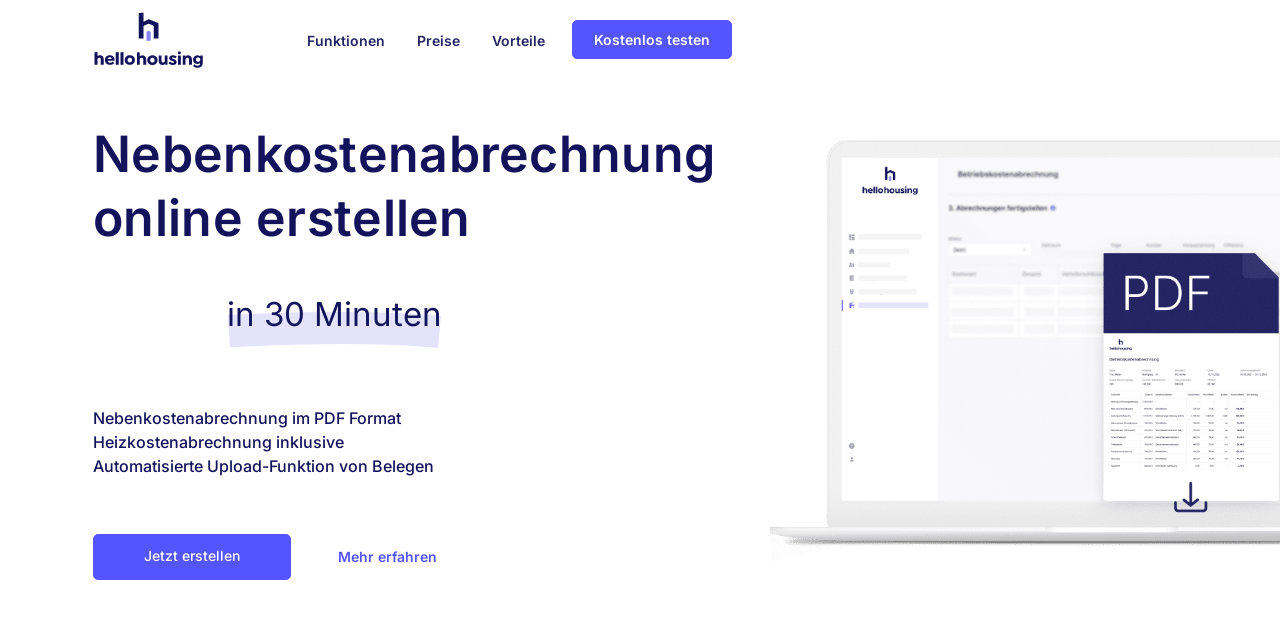

--- FILE ---
content_type: text/html; charset=UTF-8
request_url: https://hellohousing.de/Nebenkostenabrechnung-online-erstellen/?utm_source=blog+&utm_medium=banner&utm_campaign=nebenkostenabrechnung-fristen-das-muessen-vermieter-wissen
body_size: 20999
content:
<!DOCTYPE html>
<html lang="de-DE">
<head>
	<meta charset="UTF-8">
	<meta name="viewport" content="width=device-width, height=device-height, initial-scale=1.0, maximum-scale=1">
	<meta http-equiv="X-UA-Compatible" content="ie=edge">
	
    <link data-minify="1" href="https://hellohousing.de/wp-content/cache/min/1/wp-content/uploads/omgf/omgf-stylesheet-84/omgf-stylesheet-84.css?ver=1747851649" rel="stylesheet"> 
	<meta name='robots' content='index, follow, max-image-preview:large, max-snippet:-1, max-video-preview:-1' />

<!-- Google Tag Manager for WordPress by gtm4wp.com -->
<script data-cfasync="false" data-pagespeed-no-defer>
	var gtm4wp_datalayer_name = "dataLayer";
	var dataLayer = dataLayer || [];
</script>
<!-- End Google Tag Manager for WordPress by gtm4wp.com -->
	<!-- This site is optimized with the Yoast SEO plugin v21.7 - https://yoast.com/wordpress/plugins/seo/ -->
	<title>Nebenkosten&shy;abrechnung online erstellen - hellohousing</title>
	<meta name="description" content="Als Vermieter oder Verwalter erstellen Sie Nebenkostenabrechnung online – mit wenigen Klicks in der hellohousing Webapp." />
	<link rel="canonical" href="https://hellohousing.de/nebenkostenabrechnung-online-erstellen/" />
	<meta property="og:locale" content="de_DE" />
	<meta property="og:type" content="article" />
	<meta property="og:title" content="Nebenkosten&shy;abrechnung online erstellen - hellohousing" />
	<meta property="og:description" content="Als Vermieter oder Verwalter erstellen Sie Nebenkostenabrechnung online – mit wenigen Klicks in der hellohousing Webapp." />
	<meta property="og:url" content="https://hellohousing.de/nebenkostenabrechnung-online-erstellen/" />
	<meta property="og:site_name" content="hellohousing" />
	<meta property="article:modified_time" content="2025-05-16T15:48:59+00:00" />
	<meta property="og:image" content="https://hellohousing.de/wp-content/uploads/2023/11/hero_Vermieterin-erstellt-Heizkostenabrechnung.jpg" />
	<meta property="og:image:width" content="2000" />
	<meta property="og:image:height" content="1700" />
	<meta property="og:image:type" content="image/jpeg" />
	<meta name="twitter:card" content="summary_large_image" />
	<meta name="twitter:label1" content="Geschätzte Lesezeit" />
	<meta name="twitter:data1" content="1 Minute" />
	<script type="application/ld+json" class="yoast-schema-graph">{"@context":"https://schema.org","@graph":[{"@type":"WebPage","@id":"https://hellohousing.de/nebenkostenabrechnung-online-erstellen/","url":"https://hellohousing.de/nebenkostenabrechnung-online-erstellen/","name":"Nebenkosten&shy;abrechnung online erstellen - hellohousing","isPartOf":{"@id":"https://hellohousing.de/#website"},"primaryImageOfPage":{"@id":"https://hellohousing.de/nebenkostenabrechnung-online-erstellen/#primaryimage"},"image":{"@id":"https://hellohousing.de/nebenkostenabrechnung-online-erstellen/#primaryimage"},"thumbnailUrl":"https://hellohousing.de/wp-content/uploads/2023/11/hero_Vermieterin-erstellt-Heizkostenabrechnung.jpg","datePublished":"2022-12-01T13:44:56+00:00","dateModified":"2025-05-16T15:48:59+00:00","description":"Als Vermieter oder Verwalter erstellen Sie Nebenkostenabrechnung online – mit wenigen Klicks in der hellohousing Webapp.","breadcrumb":{"@id":"https://hellohousing.de/nebenkostenabrechnung-online-erstellen/#breadcrumb"},"inLanguage":"de-DE","potentialAction":[{"@type":"ReadAction","target":["https://hellohousing.de/nebenkostenabrechnung-online-erstellen/"]}]},{"@type":"ImageObject","inLanguage":"de-DE","@id":"https://hellohousing.de/nebenkostenabrechnung-online-erstellen/#primaryimage","url":"https://hellohousing.de/wp-content/uploads/2023/11/hero_Vermieterin-erstellt-Heizkostenabrechnung.jpg","contentUrl":"https://hellohousing.de/wp-content/uploads/2023/11/hero_Vermieterin-erstellt-Heizkostenabrechnung.jpg","width":2000,"height":1700,"caption":"Vermieterin erstellt Nebenkostenabrechnung online"},{"@type":"BreadcrumbList","@id":"https://hellohousing.de/nebenkostenabrechnung-online-erstellen/#breadcrumb","itemListElement":[{"@type":"ListItem","position":1,"name":"Startseite","item":"https://hellohousing.de/"},{"@type":"ListItem","position":2,"name":"Nebenkosten&shy;abrechnung online erstellen"}]},{"@type":"WebSite","@id":"https://hellohousing.de/#website","url":"https://hellohousing.de/","name":"hellohousing","description":"Verwalten Sie Ihre Immobilien an einem Ort und erstellen Sie Nebenkostenabrechnungen direkt online.","publisher":{"@id":"https://hellohousing.de/#organization"},"potentialAction":[{"@type":"SearchAction","target":{"@type":"EntryPoint","urlTemplate":"https://hellohousing.de/?s={search_term_string}"},"query-input":"required name=search_term_string"}],"inLanguage":"de-DE"},{"@type":"Organization","@id":"https://hellohousing.de/#organization","name":"Hello Housing GmbH","url":"https://hellohousing.de/","logo":{"@type":"ImageObject","inLanguage":"de-DE","@id":"https://hellohousing.de/#/schema/logo/image/","url":"https://hellohousing.de/wp-content/uploads/2021/02/Logo-HelloHousing-01.jpg","contentUrl":"https://hellohousing.de/wp-content/uploads/2021/02/Logo-HelloHousing-01.jpg","width":1129,"height":577,"caption":"Hello Housing GmbH"},"image":{"@id":"https://hellohousing.de/#/schema/logo/image/"}}]}</script>
	<!-- / Yoast SEO plugin. -->


<link rel='dns-prefetch' href='//js.hs-scripts.com' />
<link rel='dns-prefetch' href='//www.googletagmanager.com' />

<style type="text/css">
img.wp-smiley,
img.emoji {
	display: inline !important;
	border: none !important;
	box-shadow: none !important;
	height: 1em !important;
	width: 1em !important;
	margin: 0 0.07em !important;
	vertical-align: -0.1em !important;
	background: none !important;
	padding: 0 !important;
}
</style>
	<link rel='stylesheet' id='wp-block-library-css' href='https://hellohousing.de/wp-includes/css/dist/block-library/style.min.css?ver=6.3.1'  media='all' />
<style id='classic-theme-styles-inline-css' type='text/css'>
/*! This file is auto-generated */
.wp-block-button__link{color:#fff;background-color:#32373c;border-radius:9999px;box-shadow:none;text-decoration:none;padding:calc(.667em + 2px) calc(1.333em + 2px);font-size:1.125em}.wp-block-file__button{background:#32373c;color:#fff;text-decoration:none}
</style>
<style id='global-styles-inline-css' type='text/css'>
body{--wp--preset--color--black: #000000;--wp--preset--color--cyan-bluish-gray: #abb8c3;--wp--preset--color--white: #ffffff;--wp--preset--color--pale-pink: #f78da7;--wp--preset--color--vivid-red: #cf2e2e;--wp--preset--color--luminous-vivid-orange: #ff6900;--wp--preset--color--luminous-vivid-amber: #fcb900;--wp--preset--color--light-green-cyan: #7bdcb5;--wp--preset--color--vivid-green-cyan: #00d084;--wp--preset--color--pale-cyan-blue: #8ed1fc;--wp--preset--color--vivid-cyan-blue: #0693e3;--wp--preset--color--vivid-purple: #9b51e0;--wp--preset--gradient--vivid-cyan-blue-to-vivid-purple: linear-gradient(135deg,rgba(6,147,227,1) 0%,rgb(155,81,224) 100%);--wp--preset--gradient--light-green-cyan-to-vivid-green-cyan: linear-gradient(135deg,rgb(122,220,180) 0%,rgb(0,208,130) 100%);--wp--preset--gradient--luminous-vivid-amber-to-luminous-vivid-orange: linear-gradient(135deg,rgba(252,185,0,1) 0%,rgba(255,105,0,1) 100%);--wp--preset--gradient--luminous-vivid-orange-to-vivid-red: linear-gradient(135deg,rgba(255,105,0,1) 0%,rgb(207,46,46) 100%);--wp--preset--gradient--very-light-gray-to-cyan-bluish-gray: linear-gradient(135deg,rgb(238,238,238) 0%,rgb(169,184,195) 100%);--wp--preset--gradient--cool-to-warm-spectrum: linear-gradient(135deg,rgb(74,234,220) 0%,rgb(151,120,209) 20%,rgb(207,42,186) 40%,rgb(238,44,130) 60%,rgb(251,105,98) 80%,rgb(254,248,76) 100%);--wp--preset--gradient--blush-light-purple: linear-gradient(135deg,rgb(255,206,236) 0%,rgb(152,150,240) 100%);--wp--preset--gradient--blush-bordeaux: linear-gradient(135deg,rgb(254,205,165) 0%,rgb(254,45,45) 50%,rgb(107,0,62) 100%);--wp--preset--gradient--luminous-dusk: linear-gradient(135deg,rgb(255,203,112) 0%,rgb(199,81,192) 50%,rgb(65,88,208) 100%);--wp--preset--gradient--pale-ocean: linear-gradient(135deg,rgb(255,245,203) 0%,rgb(182,227,212) 50%,rgb(51,167,181) 100%);--wp--preset--gradient--electric-grass: linear-gradient(135deg,rgb(202,248,128) 0%,rgb(113,206,126) 100%);--wp--preset--gradient--midnight: linear-gradient(135deg,rgb(2,3,129) 0%,rgb(40,116,252) 100%);--wp--preset--font-size--small: 13px;--wp--preset--font-size--medium: 20px;--wp--preset--font-size--large: 36px;--wp--preset--font-size--x-large: 42px;--wp--preset--spacing--20: 0.44rem;--wp--preset--spacing--30: 0.67rem;--wp--preset--spacing--40: 1rem;--wp--preset--spacing--50: 1.5rem;--wp--preset--spacing--60: 2.25rem;--wp--preset--spacing--70: 3.38rem;--wp--preset--spacing--80: 5.06rem;--wp--preset--shadow--natural: 6px 6px 9px rgba(0, 0, 0, 0.2);--wp--preset--shadow--deep: 12px 12px 50px rgba(0, 0, 0, 0.4);--wp--preset--shadow--sharp: 6px 6px 0px rgba(0, 0, 0, 0.2);--wp--preset--shadow--outlined: 6px 6px 0px -3px rgba(255, 255, 255, 1), 6px 6px rgba(0, 0, 0, 1);--wp--preset--shadow--crisp: 6px 6px 0px rgba(0, 0, 0, 1);}:where(.is-layout-flex){gap: 0.5em;}:where(.is-layout-grid){gap: 0.5em;}body .is-layout-flow > .alignleft{float: left;margin-inline-start: 0;margin-inline-end: 2em;}body .is-layout-flow > .alignright{float: right;margin-inline-start: 2em;margin-inline-end: 0;}body .is-layout-flow > .aligncenter{margin-left: auto !important;margin-right: auto !important;}body .is-layout-constrained > .alignleft{float: left;margin-inline-start: 0;margin-inline-end: 2em;}body .is-layout-constrained > .alignright{float: right;margin-inline-start: 2em;margin-inline-end: 0;}body .is-layout-constrained > .aligncenter{margin-left: auto !important;margin-right: auto !important;}body .is-layout-constrained > :where(:not(.alignleft):not(.alignright):not(.alignfull)){max-width: var(--wp--style--global--content-size);margin-left: auto !important;margin-right: auto !important;}body .is-layout-constrained > .alignwide{max-width: var(--wp--style--global--wide-size);}body .is-layout-flex{display: flex;}body .is-layout-flex{flex-wrap: wrap;align-items: center;}body .is-layout-flex > *{margin: 0;}body .is-layout-grid{display: grid;}body .is-layout-grid > *{margin: 0;}:where(.wp-block-columns.is-layout-flex){gap: 2em;}:where(.wp-block-columns.is-layout-grid){gap: 2em;}:where(.wp-block-post-template.is-layout-flex){gap: 1.25em;}:where(.wp-block-post-template.is-layout-grid){gap: 1.25em;}.has-black-color{color: var(--wp--preset--color--black) !important;}.has-cyan-bluish-gray-color{color: var(--wp--preset--color--cyan-bluish-gray) !important;}.has-white-color{color: var(--wp--preset--color--white) !important;}.has-pale-pink-color{color: var(--wp--preset--color--pale-pink) !important;}.has-vivid-red-color{color: var(--wp--preset--color--vivid-red) !important;}.has-luminous-vivid-orange-color{color: var(--wp--preset--color--luminous-vivid-orange) !important;}.has-luminous-vivid-amber-color{color: var(--wp--preset--color--luminous-vivid-amber) !important;}.has-light-green-cyan-color{color: var(--wp--preset--color--light-green-cyan) !important;}.has-vivid-green-cyan-color{color: var(--wp--preset--color--vivid-green-cyan) !important;}.has-pale-cyan-blue-color{color: var(--wp--preset--color--pale-cyan-blue) !important;}.has-vivid-cyan-blue-color{color: var(--wp--preset--color--vivid-cyan-blue) !important;}.has-vivid-purple-color{color: var(--wp--preset--color--vivid-purple) !important;}.has-black-background-color{background-color: var(--wp--preset--color--black) !important;}.has-cyan-bluish-gray-background-color{background-color: var(--wp--preset--color--cyan-bluish-gray) !important;}.has-white-background-color{background-color: var(--wp--preset--color--white) !important;}.has-pale-pink-background-color{background-color: var(--wp--preset--color--pale-pink) !important;}.has-vivid-red-background-color{background-color: var(--wp--preset--color--vivid-red) !important;}.has-luminous-vivid-orange-background-color{background-color: var(--wp--preset--color--luminous-vivid-orange) !important;}.has-luminous-vivid-amber-background-color{background-color: var(--wp--preset--color--luminous-vivid-amber) !important;}.has-light-green-cyan-background-color{background-color: var(--wp--preset--color--light-green-cyan) !important;}.has-vivid-green-cyan-background-color{background-color: var(--wp--preset--color--vivid-green-cyan) !important;}.has-pale-cyan-blue-background-color{background-color: var(--wp--preset--color--pale-cyan-blue) !important;}.has-vivid-cyan-blue-background-color{background-color: var(--wp--preset--color--vivid-cyan-blue) !important;}.has-vivid-purple-background-color{background-color: var(--wp--preset--color--vivid-purple) !important;}.has-black-border-color{border-color: var(--wp--preset--color--black) !important;}.has-cyan-bluish-gray-border-color{border-color: var(--wp--preset--color--cyan-bluish-gray) !important;}.has-white-border-color{border-color: var(--wp--preset--color--white) !important;}.has-pale-pink-border-color{border-color: var(--wp--preset--color--pale-pink) !important;}.has-vivid-red-border-color{border-color: var(--wp--preset--color--vivid-red) !important;}.has-luminous-vivid-orange-border-color{border-color: var(--wp--preset--color--luminous-vivid-orange) !important;}.has-luminous-vivid-amber-border-color{border-color: var(--wp--preset--color--luminous-vivid-amber) !important;}.has-light-green-cyan-border-color{border-color: var(--wp--preset--color--light-green-cyan) !important;}.has-vivid-green-cyan-border-color{border-color: var(--wp--preset--color--vivid-green-cyan) !important;}.has-pale-cyan-blue-border-color{border-color: var(--wp--preset--color--pale-cyan-blue) !important;}.has-vivid-cyan-blue-border-color{border-color: var(--wp--preset--color--vivid-cyan-blue) !important;}.has-vivid-purple-border-color{border-color: var(--wp--preset--color--vivid-purple) !important;}.has-vivid-cyan-blue-to-vivid-purple-gradient-background{background: var(--wp--preset--gradient--vivid-cyan-blue-to-vivid-purple) !important;}.has-light-green-cyan-to-vivid-green-cyan-gradient-background{background: var(--wp--preset--gradient--light-green-cyan-to-vivid-green-cyan) !important;}.has-luminous-vivid-amber-to-luminous-vivid-orange-gradient-background{background: var(--wp--preset--gradient--luminous-vivid-amber-to-luminous-vivid-orange) !important;}.has-luminous-vivid-orange-to-vivid-red-gradient-background{background: var(--wp--preset--gradient--luminous-vivid-orange-to-vivid-red) !important;}.has-very-light-gray-to-cyan-bluish-gray-gradient-background{background: var(--wp--preset--gradient--very-light-gray-to-cyan-bluish-gray) !important;}.has-cool-to-warm-spectrum-gradient-background{background: var(--wp--preset--gradient--cool-to-warm-spectrum) !important;}.has-blush-light-purple-gradient-background{background: var(--wp--preset--gradient--blush-light-purple) !important;}.has-blush-bordeaux-gradient-background{background: var(--wp--preset--gradient--blush-bordeaux) !important;}.has-luminous-dusk-gradient-background{background: var(--wp--preset--gradient--luminous-dusk) !important;}.has-pale-ocean-gradient-background{background: var(--wp--preset--gradient--pale-ocean) !important;}.has-electric-grass-gradient-background{background: var(--wp--preset--gradient--electric-grass) !important;}.has-midnight-gradient-background{background: var(--wp--preset--gradient--midnight) !important;}.has-small-font-size{font-size: var(--wp--preset--font-size--small) !important;}.has-medium-font-size{font-size: var(--wp--preset--font-size--medium) !important;}.has-large-font-size{font-size: var(--wp--preset--font-size--large) !important;}.has-x-large-font-size{font-size: var(--wp--preset--font-size--x-large) !important;}
.wp-block-navigation a:where(:not(.wp-element-button)){color: inherit;}
:where(.wp-block-post-template.is-layout-flex){gap: 1.25em;}:where(.wp-block-post-template.is-layout-grid){gap: 1.25em;}
:where(.wp-block-columns.is-layout-flex){gap: 2em;}:where(.wp-block-columns.is-layout-grid){gap: 2em;}
.wp-block-pullquote{font-size: 1.5em;line-height: 1.6;}
</style>
<link data-minify="1" rel='stylesheet' id='aos-style-css' href='https://hellohousing.de/wp-content/cache/min/1/wp-content/plugins/tonik-framework/assets/css/aos.css?ver=1747851649'  media='all' />
<link rel='stylesheet' id='cmplz-general-css' href='https://hellohousing.de/wp-content/plugins/complianz-gdpr-premium/assets/css/cookieblocker.min.css?ver=1739395172'  media='all' />
<link data-minify="1" rel='stylesheet' id='style-name-css' href='https://hellohousing.de/wp-content/cache/min/1/wp-content/themes/hello-housing/style.css?ver=1747851649'  media='all' />
<link data-minify="1" rel='stylesheet' id='new-theme-style-css' href='https://hellohousing.de/wp-content/cache/min/1/wp-content/themes/hello-housing/public/css/app.css?ver=1747851649'  media='all' />
<script  src='https://hellohousing.de/wp-includes/js/jquery/jquery.min.js?ver=3.7.0' id='jquery-core-js'></script>
<script  src='https://hellohousing.de/wp-includes/js/jquery/jquery-migrate.min.js?ver=3.4.1' id='jquery-migrate-js'></script>

<!-- Google Tag (gtac.js) durch Site-Kit hinzugefügt -->

<!-- Das Google Ads-Snippet wurde von Site Kit hinzugefügt -->

<!-- Von Site Kit hinzugefügtes Google-Analytics-Snippet -->
<script id="google_gtagjs-js-before" >
	
			
	
</script>
<script  src='https://www.googletagmanager.com/gtag/js?id=G-GRPRYDP4ZB' id='google_gtagjs-js' async></script>
<script id="google_gtagjs-js-after" >
window.dataLayer = window.dataLayer || [];function gtag(){dataLayer.push(arguments);}
gtag("set","linker",{"domains":["hellohousing.de"]});
gtag("js", new Date());
gtag("set", "developer_id.dZTNiMT", true);
gtag("config", "G-GRPRYDP4ZB");
gtag("config", "AW-10786932522");
 window._googlesitekit = window._googlesitekit || {}; window._googlesitekit.throttledEvents = []; window._googlesitekit.gtagEvent = (name, data) => { var key = JSON.stringify( { name, data } ); if ( !! window._googlesitekit.throttledEvents[ key ] ) { return; } window._googlesitekit.throttledEvents[ key ] = true; setTimeout( () => { delete window._googlesitekit.throttledEvents[ key ]; }, 5 ); gtag( "event", name, { ...data, event_source: "site-kit" } ); }
</script>

<!-- Das Snippet mit dem schließenden Google-Tag (gtag.js) wurde von Site Kit hinzugefügt -->
<link rel="https://api.w.org/" href="https://hellohousing.de/wp-json/" /><link rel="alternate" type="application/json" href="https://hellohousing.de/wp-json/wp/v2/pages/1816" /><link rel='shortlink' href='https://hellohousing.de/?p=1816' />
<link rel="alternate" type="application/json+oembed" href="https://hellohousing.de/wp-json/oembed/1.0/embed?url=https%3A%2F%2Fhellohousing.de%2Fnebenkostenabrechnung-online-erstellen%2F" />
<link rel="alternate" type="text/xml+oembed" href="https://hellohousing.de/wp-json/oembed/1.0/embed?url=https%3A%2F%2Fhellohousing.de%2Fnebenkostenabrechnung-online-erstellen%2F&#038;format=xml" />
<meta name="generator" content="Site Kit by Google 1.148.0" />			<!-- DO NOT COPY THIS SNIPPET! Start of Page Analytics Tracking for HubSpot WordPress plugin v11.1.82-->
			<script class="hsq-set-content-id" data-content-id="standard-page">
				var _hsq = _hsq || [];
				_hsq.push(["setContentType", "standard-page"]);
			</script>
			<!-- DO NOT COPY THIS SNIPPET! End of Page Analytics Tracking for HubSpot WordPress plugin -->
						<style>.cmplz-hidden {
					display: none !important;
				}</style>
<!-- Google Tag Manager for WordPress by gtm4wp.com -->
<!-- GTM Container placement set to off -->
<script data-cfasync="false" data-pagespeed-no-defer type="text/javascript">
	var dataLayer_content = {"pagePostType":"page","pagePostType2":"single-page","pagePostAuthor":"Jörg Radeke"};
	dataLayer.push( dataLayer_content );
</script>
<script>
	console.warn && console.warn("[GTM4WP] Google Tag Manager container code placement set to OFF !!!");
	console.warn && console.warn("[GTM4WP] Data layer codes are active but GTM container must be loaded using custom coding !!!");
</script>
<!-- End Google Tag Manager for WordPress by gtm4wp.com --><script>document.addEventListener("DOMContentLoaded", function () {
  const urlParams = new URLSearchParams(window.location.search);
  const awc = urlParams.get("awc");
  if (awc) {
    document.querySelectorAll("a[href*='app.hellohousing.de/signup']").forEach(link => {
      const url = new URL(link.href);
      url.searchParams.set("awc", awc);
      link.href = url.toString();
    });
  }
});</script><link rel="icon" href="https://hellohousing.de/wp-content/uploads/2022/01/Logo-HelloHousing-19-150x150.png" sizes="32x32" />
<link rel="icon" href="https://hellohousing.de/wp-content/uploads/2022/01/Logo-HelloHousing-19-250x250.png" sizes="192x192" />
<link rel="apple-touch-icon" href="https://hellohousing.de/wp-content/uploads/2022/01/Logo-HelloHousing-19-250x250.png" />
<meta name="msapplication-TileImage" content="https://hellohousing.de/wp-content/uploads/2022/01/Logo-HelloHousing-19.png" />
<noscript><style id="rocket-lazyload-nojs-css">.rll-youtube-player, [data-lazy-src]{display:none !important;}</style></noscript>		<link rel="apple-touch-icon" sizes="57x57" href="https://hellohousing.de/wp-content/themes/hello-housing/fav/apple-icon-57x57.png">
	<link rel="apple-touch-icon" sizes="60x60" href="https://hellohousing.de/wp-content/themes/hello-housing/fav/apple-icon-60x60.png">
	<link rel="apple-touch-icon" sizes="72x72" href="https://hellohousing.de/wp-content/themes/hello-housing/fav/apple-icon-72x72.png">
	<link rel="apple-touch-icon" sizes="76x76" href="https://hellohousing.de/wp-content/themes/hello-housing/fav/apple-icon-76x76.png">
	<link rel="apple-touch-icon" sizes="114x114" href="https://hellohousing.de/wp-content/themes/hello-housing/fav/apple-icon-114x114.png">
	<link rel="apple-touch-icon" sizes="120x120" href="https://hellohousing.de/wp-content/themes/hello-housing/fav/apple-icon-120x120.png">
	<link rel="apple-touch-icon" sizes="144x144" href="https://hellohousing.de/wp-content/themes/hello-housing/fav/apple-icon-144x144.png">
	<link rel="apple-touch-icon" sizes="152x152" href="https://hellohousing.de/wp-content/themes/hello-housing/fav/apple-icon-152x152.png">
	<link rel="apple-touch-icon" sizes="180x180" href="https://hellohousing.de/wp-content/themes/hello-housing/fav/apple-icon-180x180.png">
	<link rel="icon" type="image/png" sizes="192x192"  href="https://hellohousing.de/wp-content/themes/hello-housing/fav/android-icon-192x192.png">
	<link rel="icon" type="image/png" sizes="32x32" href="https://hellohousing.de/wp-content/themes/hello-housing/fav/favicon-32x32.png">
	<link rel="icon" type="image/png" sizes="96x96" href="https://hellohousing.de/wp-content/themes/hello-housing/fav/favicon-96x96.png">
	<link rel="icon" type="image/png" sizes="16x16" href="https://hellohousing.de/wp-content/themes/hello-housing/fav/favicon-16x16.png">
	<link rel="manifest" href="https://hellohousing.de/wp-content/themes/hello-housing/fav/manifest.json">
	<meta name="msapplication-TileColor" content="#ffffff">
	<meta name="msapplication-TileImage" content="https://hellohousing.de/wp-content/themes/hello-housing/fav/ms-icon-144x144.png">
	<meta name="theme-color" content="#ffffff">
</head>
<body data-cmplz=1 class="page-template page-template-page-home-second page-template-page-home-second-php page page-id-1816 pt-6">
	<div id="app">
		<header class="header pt-2">
  <div class="container">
    <div class="row">
      <div class="col-md-2 col-10 pl-lg-4">
        <a href="https://hellohousing.de"><img width="110" height="56" src="data:image/svg+xml,%3Csvg%20xmlns='http://www.w3.org/2000/svg'%20viewBox='0%200%20110%2056'%3E%3C/svg%3E" class="img-fluid" alt="" data-lazy-src="https://hellohousing.de/wp-content/themes/hello-housing/public/images/logo/logo-header.svg"><noscript><img width="110" height="56" src="https://hellohousing.de/wp-content/themes/hello-housing/public/images/logo/logo-header.svg" class="img-fluid" alt=""></noscript></a>
      </div>

      <div class="col-md-10 d-md-flex justify-content-end align-items-center d-none menu">
        <nav class="width100">
                      <ul id="menu-utility-menu" class="nolist mb-0"><li id="menu-item-1857" class="scrollable menu-item menu-item-type-custom menu-item-object-custom menu-item-1857"><a href="#video">Funktionen</a></li>
<li id="menu-item-1858" class="scrollable menu-item menu-item-type-custom menu-item-object-custom menu-item-1858"><a href="#price">Preise</a></li>
<li id="menu-item-1859" class="scrollable menu-item menu-item-type-custom menu-item-object-custom menu-item-1859"><a href="#family">Vorteile</a></li>
<li id="menu-item-1860" class="btn btn--primary menu-item menu-item-type-custom menu-item-object-custom menu-item-1860"><a href="https://app.hellohousing.de/signup/nebenkostenabrechnung">Kostenlos testen</a></li>
</ul>                  </nav>
      </div>

      <div class="col-2 d-flex align-items-center d-md-none">
        <div class="header__hamburger ml-auto">
          <span class="line-menu"></span>
          <span class="line-menu"></span>
          <span class="line-menu"></span>
        </div>
      </div>
    </div><!-- .row-->
  </div><!-- .container-->
</header>

<div class="overlay-menu header__nav d-block d-md-none">
  <div class="container">
    <nav>
              <ul id="menu-utility-menu-1" class="nolist mb-0 mt-10"><li class="scrollable menu-item menu-item-type-custom menu-item-object-custom menu-item-1857"><a href="#video">Funktionen</a></li>
<li class="scrollable menu-item menu-item-type-custom menu-item-object-custom menu-item-1858"><a href="#price">Preise</a></li>
<li class="scrollable menu-item menu-item-type-custom menu-item-object-custom menu-item-1859"><a href="#family">Vorteile</a></li>
<li class="btn btn--primary menu-item menu-item-type-custom menu-item-object-custom menu-item-1860"><a href="https://app.hellohousing.de/signup/nebenkostenabrechnung">Kostenlos testen</a></li>
</ul>          </nav>
  </div>
</div>
<section class="hero mt-4 mb-0 pt-2">
  <div class="container">
    <div class="row">
      <div class="col-12">
        <div class="hero__pic pb-lg-4"  style="background-image:url(https://hellohousing.de/wp-content/uploads/2023/04/hellohousing-Nebenkostenabrechnung-online-hero-Bild-2-e1681740001738.png;" >
          <div class="row">
            <div class="col-12 d-md-none text-center">
              <img width="1016" height="639" src="data:image/svg+xml,%3Csvg%20xmlns='http://www.w3.org/2000/svg'%20viewBox='0%200%201016%20639'%3E%3C/svg%3E" class="img-fluid" alt="" data-lazy-src="https://hellohousing.de/wp-content/uploads/2023/04/hellohousing-Nebenkostenabrechnung-online-hero-Bild-2-e1681740001738.png"><noscript><img width="1016" height="639" src="https://hellohousing.de/wp-content/uploads/2023/04/hellohousing-Nebenkostenabrechnung-online-hero-Bild-2-e1681740001738.png" class="img-fluid" alt=""></noscript>
            </div>
            <div class="col-lg-6 col-xl-7 col-12 col-md-5 mt-1 mb-md-1 ml-md-2 hero-content" data-aos="fade-up" data-aos-delay="600">
              <div class="hero__text text-center text-md-left large-paragraph">
                <h1 class="mb-md-4 mb-1 pb-2">Nebenkosten&shy;abrechnung online erstellen</h1>
                <span>in 30 Minuten</span>
                <p>Nebenkostenabrechnung im PDF Format<br>
Heizkostenabrechnung inklusive<br>
Automatisierte Upload-Funktion von Belegen</p>

                <div class="d-flex align-items-center justify-content-center justify-content-sm-start mt-4 pt-1">
                  
                    <a href="https://app.hellohousing.de/signup/nebenkostenabrechnung" class="link d-inline-block purple-azure btn--primary" rel="nofollow">Jetzt erstellen</a>
                  
                                      <a href="#function" class="btn btn--primary btn--medium mx-4 secondary-cta  scrollable-hero">Mehr erfahren</a>
                                  </div>
              </div>
            </div>
          </div><!-- .row-->
        </div><!-- .hero_pic-->
      </div>
    </div><!-- .row-->
  </div><!-- .container-->
</section>
<section class="section pt-0 pb-lg-4 section--icons">
  <div class="container">
    <div class="row d-flex justify-content-between slider">
                  <div class="mt-4 mt-md-5 mt-lg-0 large-paragraph pr-2 pr-lg-3 text-center data-1" data-aos="fade-up" data-aos-delay="200">
            <img width="50" height="50" src="data:image/svg+xml,%3Csvg%20xmlns='http://www.w3.org/2000/svg'%20viewBox='0%200%2050%2050'%3E%3C/svg%3E" class="img-fluid" alt="" data-lazy-src="https://hellohousing.de/wp-content/uploads/2022/03/shield-warning-1.svg"><noscript><img width="50" height="50" src="https://hellohousing.de/wp-content/uploads/2022/03/shield-warning-1.svg" class="img-fluid" alt=""></noscript>
            <h4 class="mt-3 mb-3 order-1 order-md-2">DSGVO-konform</h4>
                      </div>

                  <div class="mt-4 mt-md-5 mt-lg-0 large-paragraph pr-2 pr-lg-3 text-center data-2" data-aos="fade-up" data-aos-delay="400">
            <img width="50" height="50" src="data:image/svg+xml,%3Csvg%20xmlns='http://www.w3.org/2000/svg'%20viewBox='0%200%2050%2050'%3E%3C/svg%3E" class="img-fluid" alt="" data-lazy-src="https://hellohousing.de/wp-content/uploads/2022/03/lock-1.svg"><noscript><img width="50" height="50" src="https://hellohousing.de/wp-content/uploads/2022/03/lock-1.svg" class="img-fluid" alt=""></noscript>
            <h4 class="mt-3 mb-3 order-1 order-md-2">SSL gesichert</h4>
                      </div>

                  <div class="mt-4 mt-md-5 mt-lg-0 large-paragraph pr-2 pr-lg-3 text-center data-3" data-aos="fade-up" data-aos-delay="600">
            <img width="51" height="50" src="data:image/svg+xml,%3Csvg%20xmlns='http://www.w3.org/2000/svg'%20viewBox='0%200%2051%2050'%3E%3C/svg%3E" class="img-fluid" alt="" data-lazy-src="https://hellohousing.de/wp-content/uploads/2022/06/price-tag.4-1.svg"><noscript><img width="51" height="50" src="https://hellohousing.de/wp-content/uploads/2022/06/price-tag.4-1.svg" class="img-fluid" alt=""></noscript>
            <h4 class="mt-3 mb-3 order-1 order-md-2">Keine versteckten Gebühren</h4>
                      </div>

                  <div class="mt-4 mt-md-5 mt-lg-0 large-paragraph pr-2 pr-lg-3 text-center data-4" data-aos="fade-up" data-aos-delay="800">
            <img width="51" height="50" src="data:image/svg+xml,%3Csvg%20xmlns='http://www.w3.org/2000/svg'%20viewBox='0%200%2051%2050'%3E%3C/svg%3E" class="img-fluid" alt="" data-lazy-src="https://hellohousing.de/wp-content/uploads/2022/06/flag-plain-3-1-1.svg"><noscript><img width="51" height="50" src="https://hellohousing.de/wp-content/uploads/2022/06/flag-plain-3-1-1.svg" class="img-fluid" alt=""></noscript>
            <h4 class="mt-3 mb-3 order-1 order-md-2">Unabhängig</h4>
                      </div>

            </div><!-- .row-->
  </div><!-- .container-->
</section>
<section class="section section--purple" id="function">
  <div class="container">
    <div class="row">
      <div class="col-12">
        <h2 class="purple">In drei Schritten <span class="color-white"> Nebenkostenabrechnung </span> erstellen</h2>
        <div class="description"><p>Sie erstellen zum ersten Mal eine Nebenkostenabrechnung? Kein Problem &#8211; mit hellohousing ist die Nebenkostenabrechnung in wenigen Schritten erledigt.</p>
</div>
      </div>
      <div class="col-sm-9 col-12">
          <ol>
                          <li>Immobilie anlegen und Mietverhältnis erfassen</li>
                          <li>Relevante Kosten eintragen</li>
                          <li>Nebenkostenabrechnung erstellen und PDF drucken</li>
                      </ol> 
      </div>
      <div class="col-2 d-none d-sm-flex">
      <ol class="badge-list">
                          <li class="badge"><img width="28" height="28" src="data:image/svg+xml,%3Csvg%20xmlns='http://www.w3.org/2000/svg'%20viewBox='0%200%2028%2028'%3E%3C/svg%3E" class="img-fluid" data-lazy-src="https://hellohousing.de/wp-content/themes/hello-housing/public/images/icon/check-badge.svg"><noscript><img width="28" height="28" src="https://hellohousing.de/wp-content/themes/hello-housing/public/images/icon/check-badge.svg" class="img-fluid"></noscript></li>
                          <li class="badge"><img width="28" height="28" src="data:image/svg+xml,%3Csvg%20xmlns='http://www.w3.org/2000/svg'%20viewBox='0%200%2028%2028'%3E%3C/svg%3E" class="img-fluid" data-lazy-src="https://hellohousing.de/wp-content/themes/hello-housing/public/images/icon/check-badge.svg"><noscript><img width="28" height="28" src="https://hellohousing.de/wp-content/themes/hello-housing/public/images/icon/check-badge.svg" class="img-fluid"></noscript></li>
                          <li class="badge"><img width="28" height="28" src="data:image/svg+xml,%3Csvg%20xmlns='http://www.w3.org/2000/svg'%20viewBox='0%200%2028%2028'%3E%3C/svg%3E" class="img-fluid" data-lazy-src="https://hellohousing.de/wp-content/themes/hello-housing/public/images/icon/check-badge.svg"><noscript><img width="28" height="28" src="https://hellohousing.de/wp-content/themes/hello-housing/public/images/icon/check-badge.svg" class="img-fluid"></noscript></li>
                      </ol> 
      </div>    
                <div class="col-12 d-flex mt-lg-4 mt-6 btn-section" data-aos="fade-up" data-aos-delay="500">
          <a href="https://app.hellohousing.de/signup/nebenkostenabrechnung" class="btn btn--primary btn--video">Kostenlos testen</a>
        </div>
            </div><!-- .row-->
  </div><!-- .container-->
</section>
<section class="section section--video pb-0" id="video">
    <div class="container">
      <div class="row">

        <div class="col-12 col-sm-11 offset-sm-1 mb-md-6 pb-2">
          <h2>Ihre <span class="text-marker"> Funktionen </span> für eine einfache und schnelle <br>Nebenkostenabrechnung</h2>
        </div>

        
                  <div class="video col-12 d-block d-sm-flex align-items-center mt-2 flex-column-reverse flex-md-row">
              <div class="video__bg text-left class_1">
                <img width="692" height="350" src="data:image/svg+xml,%3Csvg%20xmlns='http://www.w3.org/2000/svg'%20viewBox='0%200%20692%20350'%3E%3C/svg%3E" class="img-fluid " data-lazy-src="https://hellohousing.de/wp-content/uploads/2022/12/picture-1-1.png"><noscript><img width="692" height="350" src="https://hellohousing.de/wp-content/uploads/2022/12/picture-1-1.png" class="img-fluid "></noscript>
              </div>
              <div class="d-flex flex-column">
                <div class="h2-smaller mb-4 heading_1"><h2>Intelligente Buchhaltung</h2>
</div>
              <div class="mt-3">
                <ul>
<li><span style="font-size: 14pt">Belege und <strong>Nebenkosten einfach erfassen</strong> und automatisch zuordnen.</span></li>
<li><span style="font-size: 14pt">Kein Abtippen mehr. <strong>Künstliche Intelligenz (KI) Texterkennung</strong> übernimmt Rechnungsbeträge automatisch.</span></li>
<li><span style="font-size: 14pt"><strong>Keine Kosten vergessen.</strong> Die Software überträgt Kosten automatisch in die Abrechnung und prüft ob alle Kosten verteilt wurden.</span></li>
</ul>
              </div>
                            </div>
          </div><!-- .video-->
        
                  <div class="video col-12 d-block d-sm-flex align-items-center mt-2 pr-1 flex-column flex-md-row">
              <div class="video__bg text-right order-2 class_2">
                <img width="657" height="418" src="data:image/svg+xml,%3Csvg%20xmlns='http://www.w3.org/2000/svg'%20viewBox='0%200%20657%20418'%3E%3C/svg%3E" class="img-fluid " data-lazy-src="https://hellohousing.de/wp-content/uploads/2022/12/Group-18296.png"><noscript><img width="657" height="418" src="https://hellohousing.de/wp-content/uploads/2022/12/Group-18296.png" class="img-fluid "></noscript>
              </div>
              <div class="d-flex flex-column">
              <h2 class="h2-smaller mt-4 ml-4 heading_2"><h2>Objekt- und Mieterdaten immer aktuell</h2>
</h2>
              <div class="mt-3">
                <ul>
<li><span style="font-size: 14pt"><strong>Alle Objekt- und Mieterdaten auf einen Blick</strong> und schnell anpassbar.</span></li>
<li><span style="font-size: 14pt"><strong>Ein- und Auszüge, Leerstände, Vorauszahlungen</strong> mit wenigen Klicks erfassen.</span></li>
<li><span style="font-size: 14pt">Jede Immobilie ist anders: Definieren Sie <strong>eigene Kostenarten</strong> und legen <strong>eigene Verteilerschlüssel</strong> an.</span></li>
</ul>
              </div>
                            </div>
          </div><!-- .video-->

          
                  <div class="video col-12 d-block d-sm-flex align-items-center mt-2 flex-column-reverse flex-md-row">
              <div class="video__bg text-right class_3">
                <img width="650" height="461" src="data:image/svg+xml,%3Csvg%20xmlns='http://www.w3.org/2000/svg'%20viewBox='0%200%20650%20461'%3E%3C/svg%3E" class="img-fluid " data-lazy-src="https://hellohousing.de/wp-content/uploads/2022/12/picture-3.png"><noscript><img width="650" height="461" src="https://hellohousing.de/wp-content/uploads/2022/12/picture-3.png" class="img-fluid "></noscript>
              </div>
              <div class="d-flex flex-column">
                <div class="h2-smaller mb-4 heading_3"><h2>Nebenkostenabrechnung im PDF Format</h2>
</div>
              <div class="mt-3">
                <ul>
<li><span style="font-size: 14pt">Erstellen Sie die Nebenkostenabrechnung zusammen mit einem <strong>professionellen Anschreiben</strong>.</span></li>
<li><span style="font-size: 14pt">Nebenkostenabrechnung samt Anschreiben direkt <strong>per E-Mail oder Post versenden</strong>. </span></li>
<li><span style="font-size: 14pt">Oder Abrechnung als <strong>PDF Dokument herunterladen</strong>.</span></li>
</ul>
              </div>
                              <a href="https://hellohousing.de/wp-content/uploads/2024/05/hellohousing-Betriebskostenabrechnung-Beispiel.pdf" target="_blank" rel="nofollow" class="video_link">Muster-PDF Nebenkostenabrechnung herunterladen </a>
                            </div>
          </div><!-- .video-->
        
                  <div class="video col-12 d-block d-sm-flex align-items-center mt-2 pr-1 flex-column flex-md-row">
              <div class="video__bg text-left order-2 class_4">
                <img src="" class="img-fluid ">
              </div>
              <div class="d-flex flex-column">
              <h2 class="h2-smaller mt-4 ml-4 heading_4"><h2>Viele weitere Funktionen</h2>
</h2>
              <div class="mt-3">
                <ul>
<li><span style="font-size: 14pt">hellohousing ist eine Komplettlösung für die <a href="https://hellohousing.de/"><strong><span style="text-decoration: underline">digitale Immobilienverwaltung</span></strong>.</a></span></li>
<li><span style="font-size: 14pt">Neben Nebenkostenabrechnungen erleichtern Ihnen Funktionen wie die <a href="https://hellohousing.de/heizkostenabrechnung/"><strong><span style="text-decoration: underline">Heizkostenabrechnung</span></strong></a>, <strong>Bankkonto einbinden, Mieteingangskontrolle</strong>, <strong><a href="https://hellohousing.de/mieterportal/"><span style="text-decoration: underline">Mieterportal </span></a></strong>und<strong> Nachrichtenversand</strong> die Immobilienverwaltung.</span></li>
</ul>
<p><span style="text-decoration: underline"><a href="https://hellohousing.de/">Mehr über hellohousing erfahren</a></span></p>
<ul>
<li><span style="font-size: 14pt">Jetzt registrieren und hellohousing </span><strong><span style="font-size: 14pt">kostenlos und unverbindlich 30 Tage ausprobieren</span></strong><span style="font-size: 14pt">.</span></li>
</ul>
              </div>
                            </div>
          </div><!-- .video-->

          
                <div class="col-12 d-flex justify-content-center mb-lg-9 pb-lg-1 mb-5">
          <a href="https://app.hellohousing.de/signup/nebenkostenabrechnung" class="btn btn--primary btn--video ml-3">Jetzt kostenlos testen</a>
        </div>
              </div><!-- .row-->
    </div><!-- .container-->
  </section>
<section class="section section--purple section__family" id="family">
    <div class="container">
      <div class="row">
        <div class="col-12 col-lg-9 offset-lg-3 mb-lg-6 pb-0">
          <h2 class="purple mb-0 px-3 px-lg-0">Ihre <span class="text-white">Vorteile</span> beim Erstellen von <br> Nebenkostenabrechnungen <span class="text-white">mit hellohousing</span></h2>
        </div>
        <div class="col-12 col-lg-9 offset-lg-3 list">
        <ul>
                  <li class="d-flex align-items-center"><img width="65" height="65" src="data:image/svg+xml,%3Csvg%20xmlns='http://www.w3.org/2000/svg'%20viewBox='0%200%2065%2065'%3E%3C/svg%3E" class="img-fluid" data-lazy-src="https://hellohousing.de/wp-content/uploads/2022/12/Group-18307-1.svg"><noscript><img width="65" height="65" src="https://hellohousing.de/wp-content/uploads/2022/12/Group-18307-1.svg" class="img-fluid"></noscript><p>Belege per E-Mail hochladen, automatisch in die Abrechnung übernehmen und sicher ablegen</p></li>      
                  <li class="d-flex align-items-center"><img width="65" height="65" src="data:image/svg+xml,%3Csvg%20xmlns='http://www.w3.org/2000/svg'%20viewBox='0%200%2065%2065'%3E%3C/svg%3E" class="img-fluid" data-lazy-src="https://hellohousing.de/wp-content/uploads/2022/12/house-4.svg"><noscript><img width="65" height="65" src="https://hellohousing.de/wp-content/uploads/2022/12/house-4.svg" class="img-fluid"></noscript><p>Automatische Aufteilung von mehrjährigen Belegen auf die relevanten Abrechnungsperioden</p></li>      
                  <li class="d-flex align-items-center"><img width="65" height="65" src="data:image/svg+xml,%3Csvg%20xmlns='http://www.w3.org/2000/svg'%20viewBox='0%200%2065%2065'%3E%3C/svg%3E" class="img-fluid" data-lazy-src="https://hellohousing.de/wp-content/uploads/2022/12/house-1.svg"><noscript><img width="65" height="65" src="https://hellohousing.de/wp-content/uploads/2022/12/house-1.svg" class="img-fluid"></noscript><p>Kostenarten, Verteilerschlüssel individuell für Ihre Immobilie anpassen</p></li>      
                  <li class="d-flex align-items-center"><img width="65" height="65" src="data:image/svg+xml,%3Csvg%20xmlns='http://www.w3.org/2000/svg'%20viewBox='0%200%2065%2065'%3E%3C/svg%3E" class="img-fluid" data-lazy-src="https://hellohousing.de/wp-content/uploads/2022/12/house-5.svg"><noscript><img width="65" height="65" src="https://hellohousing.de/wp-content/uploads/2022/12/house-5.svg" class="img-fluid"></noscript><p>Automatische Systemüberprüfung, ob alle relevanten Kosten abgerechnet wurden</p></li>      
        
        </ul>
        </div>
                    <div class="col-12 col-lg-9 offset-lg-3 d-flex justify-content-center cta-button" data-aos="fade-up" data-aos-delay="500">
            <a href="https://app.hellohousing.de/signup/nebenkostenabrechnung" class="btn btn--primary btn--video mx-3">Jetzt registrieren</a>
          </div>
                </div><!-- .row-->
    </div><!-- .container-->
  </section>

<section class="section section--opinions">
  <div class="container">
    <div class="row ">
      <div class="col-lg-4 col-12 d-flex flex-column left-column">
        <h2 class="mb-lg-5 pb-lg-1">Deutschlandweit bei privaten Vermietern beliebt.</h2>
        <div class="d-none d-md-flex align-items-start">
          <img width="28" height="28" src="data:image/svg+xml,%3Csvg%20xmlns='http://www.w3.org/2000/svg'%20viewBox='0%200%2028%2028'%3E%3C/svg%3E" class="img-fluid badge d-none d-md-flex mt-1" data-lazy-src="https://hellohousing.de/wp-content/themes/hello-housing/public/images/icon/check-badge.svg"><noscript><img width="28" height="28" src="https://hellohousing.de/wp-content/themes/hello-housing/public/images/icon/check-badge.svg" class="img-fluid badge d-none d-md-flex mt-1"></noscript>
          <p><b>98% der Nutzer</b> würden hellohousing ihren Freunden weiterempfehlen.</p>
        </div>
      </div>
      <div class="col-lg-8 col-12 d-flex flex-wrap justify-content-center right-column pr-2">
                    <div class="d-flex flex-column opinion opinion-1 align-items-center justify-content-between">
              <div>
                <div class="header-wrapper d-flex align-items-center">
                  <img width="72" height="72" src="data:image/svg+xml,%3Csvg%20xmlns='http://www.w3.org/2000/svg'%20viewBox='0%200%2072%2072'%3E%3C/svg%3E" class="img-fluid" data-lazy-src="https://hellohousing.de/wp-content/uploads/2022/12/joe-hepburn-qr7rfIthbvc-unsplash-1-1.png"><noscript><img width="72" height="72" src="https://hellohousing.de/wp-content/uploads/2022/12/joe-hepburn-qr7rfIthbvc-unsplash-1-1.png" class="img-fluid"></noscript>
                  <p>Peter &amp; Gisela G.</p>
                </div>
                <p class="description">Gute Webapp mit der man noch viel mehr machen kann als nur Nebenkosten-abrechnungen zu erstellen. Wenn man mal nicht weiter weiß hilft der Kundenservice schnell und kompetent. </p>
              </div>
              <div class="stars-wrapper">
                <img width="175" height="32" src="data:image/svg+xml,%3Csvg%20xmlns='http://www.w3.org/2000/svg'%20viewBox='0%200%20175%2032'%3E%3C/svg%3E" class="img-fluid" data-lazy-src="https://hellohousing.de/wp-content/themes/hello-housing/public/images/icon/five.svg"><noscript><img width="175" height="32" src="https://hellohousing.de/wp-content/themes/hello-housing/public/images/icon/five.svg" class="img-fluid"></noscript>
              </div>
            </div>
                    <div class="d-flex flex-column opinion opinion-2 align-items-center justify-content-between">
              <div>
                <div class="header-wrapper d-flex align-items-center">
                  <img width="72" height="72" src="data:image/svg+xml,%3Csvg%20xmlns='http://www.w3.org/2000/svg'%20viewBox='0%200%2072%2072'%3E%3C/svg%3E" class="img-fluid" data-lazy-src="https://hellohousing.de/wp-content/uploads/2022/12/edward-cisneros-_H6wpor9mjs-unsplash-1.png"><noscript><img width="72" height="72" src="https://hellohousing.de/wp-content/uploads/2022/12/edward-cisneros-_H6wpor9mjs-unsplash-1.png" class="img-fluid"></noscript>
                  <p>Manuela R.</p>
                </div>
                <p class="description">Wenn man einmal die Immobilie eingerichtet hat, dann läuft die nächste Abrechnung fast wie von allein. Und alles in einem digitalen Tool, super.</p>
              </div>
              <div class="stars-wrapper">
                <img width="175" height="32" src="data:image/svg+xml,%3Csvg%20xmlns='http://www.w3.org/2000/svg'%20viewBox='0%200%20175%2032'%3E%3C/svg%3E" class="img-fluid" data-lazy-src="https://hellohousing.de/wp-content/themes/hello-housing/public/images/icon/four-half.svg"><noscript><img width="175" height="32" src="https://hellohousing.de/wp-content/themes/hello-housing/public/images/icon/four-half.svg" class="img-fluid"></noscript>
              </div>
            </div>
                    <div class="d-flex flex-column opinion opinion-3 align-items-center justify-content-between">
              <div>
                <div class="header-wrapper d-flex align-items-center">
                  <img width="71" height="71" src="data:image/svg+xml,%3Csvg%20xmlns='http://www.w3.org/2000/svg'%20viewBox='0%200%2071%2071'%3E%3C/svg%3E" class="img-fluid" data-lazy-src="https://hellohousing.de/wp-content/uploads/2022/12/kyle-ryan-2qVEY9vYpjc-unsplash.png"><noscript><img width="71" height="71" src="https://hellohousing.de/wp-content/uploads/2022/12/kyle-ryan-2qVEY9vYpjc-unsplash.png" class="img-fluid"></noscript>
                  <p>Niklas D.</p>
                </div>
                <p class="description">Ich brauche ein Tool mit dem man auch Heizkostenabrechnungen erstellen kann. Das können die meisten anderen Anbieter nicht, klappt hier aber prima. </p>
              </div>
              <div class="stars-wrapper">
                <img width="175" height="32" src="data:image/svg+xml,%3Csvg%20xmlns='http://www.w3.org/2000/svg'%20viewBox='0%200%20175%2032'%3E%3C/svg%3E" class="img-fluid" data-lazy-src="https://hellohousing.de/wp-content/themes/hello-housing/public/images/icon/five.svg"><noscript><img width="175" height="32" src="https://hellohousing.de/wp-content/themes/hello-housing/public/images/icon/five.svg" class="img-fluid"></noscript>
              </div>
            </div>
                    <div class="d-flex flex-column opinion opinion-4 align-items-center justify-content-between">
              <div>
                <div class="header-wrapper d-flex align-items-center">
                  <img width="72" height="72" src="data:image/svg+xml,%3Csvg%20xmlns='http://www.w3.org/2000/svg'%20viewBox='0%200%2072%2072'%3E%3C/svg%3E" class="img-fluid" data-lazy-src="https://hellohousing.de/wp-content/uploads/2022/12/steven-fortier-WtJtC0KCqdg-unsplash-1.png"><noscript><img width="72" height="72" src="https://hellohousing.de/wp-content/uploads/2022/12/steven-fortier-WtJtC0KCqdg-unsplash-1.png" class="img-fluid"></noscript>
                  <p>Martin M.</p>
                </div>
                <p class="description">Früher habe ich immer Exceltabellen benutzt. Das ging zwar auch, aber mit hellohousing ist mein Zeitaufwand echt gesunken. Und die Abrechnungen sehen auch besser aus. </p>
              </div>
              <div class="stars-wrapper">
                <img width="175" height="32" src="data:image/svg+xml,%3Csvg%20xmlns='http://www.w3.org/2000/svg'%20viewBox='0%200%20175%2032'%3E%3C/svg%3E" class="img-fluid" data-lazy-src="https://hellohousing.de/wp-content/themes/hello-housing/public/images/icon/five.svg"><noscript><img width="175" height="32" src="https://hellohousing.de/wp-content/themes/hello-housing/public/images/icon/five.svg" class="img-fluid"></noscript>
              </div>
            </div>
              </div>
      <div class="col-lg-8 col-12 offset-lg-4 d-flex justify-content-around">

                  <a href="https://app.hellohousing.de/signup/nebenkostenabrechnung" class="btn btn--primary btn--video ml-3 ">Jetzt starten</a>
        
                  <a href="https://app.hellohousing.de/signup/nebenkostenabrechnung" class="link_second d-none d-lg-flex">Weitere Rezensionen lesen &gt;</a>
              </div>
    </div><!-- .row-->
  </div><!-- .container-->
</section>
<section class="section section--pricing section--purple position-relative" id="price">
  <div class="container">
    <div class="row">
      <div class="col-md-8 col-12 mx-auto text-md-center mb-lg-6 pb-2rem">
        <h2 class="purple-azure mb-0 px-lg-3 px-0"><span class="color-white d-md-block">Starten Sie heute Ihre</span> digitale Immobilienverwaltung</h2>
      </div>
      <div class="col-12 pricing-wrapper">
                    <div class="pricing-card bg-white border-grey d-flex flex-column">
              <div class="pricing-card__content">
                <div class="text-center mx-auto">
                  <span class="pricing-card-badge d-inline-flex justify-content-center align-items-center text-center fw-medium mx-auto">Starter</span>
                </div>
                <p class="purple-oceanic mt-3">Alle Funktionen für Ihren Start in die digitale Immobilienverwaltung - mit Nebenkostenabrechnung als PDF.</p>
                <span class="pricing-card--border-bottom purple-oceanic position-relative">Inhalte</span>
                <div class="pricing-card-list">
                  <ul>
<li>1 Immobilie</li>
<li>Bis zu 9 Mieteinheiten</li>
<li>Dokumentenablage (100 MB)</li>
<li>Belegmanager</li>
<li>Nebenkostenabrechnung als PDF</li>
<li>Nachrichten via E-Mail</li>
<li>Digitaler Briefversand</li>
<li>Kundenservice via Chat &amp; E-Mail</li>
</ul>
                </div>
              </div>
              <div class="text-center bg-light pricing-cta">
                <p class="mb-0 fw-medium">Monatlich kündbar</p>
                <p class="light-purple mt-lg-4rem mt-3"><span class="purple-oceanic fw-bold mr-1 d-inline-block ">4<sup>50</sup>€</span> / Monat</p>
                                  <div class="col-12 d-flex justify-content-center mt-lg-3 mt-0">
                    <a href="https://app.hellohousing.de/signup" class=" btn btn--primary mx-lg-3 mt-lg-1">1 Monat kostenlos testen</a>
                  </div>
                  <p class="mt-3 small-paragraph"></p>
                              </div>
            </div>
                    <div class="pricing-card bg-white  border-purple  d-flex flex-column">
              <div class="pricing-card__content">
                <div class="text-center mx-auto">
                  <span class="pricing-card-badge d-inline-flex justify-content-center align-items-center text-center fw-medium mx-auto">Premium</span>
                </div>
                <p class="purple-oceanic mt-3">Rechnen Sie Heizkosten professionell ab und nutzen Sie den Experten-Support via Chat &amp; Telefon.</p>
                <span class="pricing-card--border-bottom purple-oceanic position-relative">Inhalte</span>
                <div class="pricing-card-list">
                  <ul>
<li>2 Immobilien</li>
<li>Bis zu 25 Mieteinheiten je Immobilie</li>
<li>Dokumentenablage (1 GB)</li>
<li>Belegmanager mit KI Texterkennung</li>
<li>Bankkonto einbinden</li>
<li>Automatische Mieteingangskontrolle</li>
<li>Datenexport für Anlage V</li>
<li>Nebenkostenabrechnung als PDF</li>
<li>Nachrichten via E-Mail</li>
<li>Digitaler Briefversand</li>
<li>Kundenservice via Chat &amp; Telefon</li>
<li><a href="https://hellohousing.de/heizkostenabrechnung/">Heizkostenabrechnung nach HKVO</a></li>
<li>Eigenes Logo &amp; Branding</li>
<li>Nebenkostenabrechnungen für Gewerbe</li>
</ul>
                </div>
              </div>
              <div class="text-center bg-light pricing-cta">
                <p class="mb-0 fw-medium">Monatlich kündbar</p>
                <p class="light-purple mt-lg-4rem mt-3"><span class="purple-oceanic fw-bold mr-1 d-inline-block ">9<sup>50</sup>€</span> / Monat</p>
                                  <div class="col-12 d-flex justify-content-center mt-lg-3 mt-0">
                    <a href="https://app.hellohousing.de/signup" class=" btn btn--primary mx-lg-3 mt-lg-1">1 Monat kostenlos testen</a>
                  </div>
                  <p class="mt-3 small-paragraph"></p>
                              </div>
            </div>
                    <div class="pricing-card bg-white border-grey d-flex flex-column">
              <div class="pricing-card__content">
                <div class="text-center mx-auto">
                  <span class="pricing-card-badge d-inline-flex justify-content-center align-items-center text-center fw-medium mx-auto">Professional</span>
                </div>
                <p class="purple-oceanic mt-3">Binden Sie Funkzähler ein und stellen Sie Verbräuche und Informationen für Ihre Mieter im Mieterportal bereit.</p>
                <span class="pricing-card--border-bottom purple-oceanic position-relative">Inhalte</span>
                <div class="pricing-card-list">
                  <ul>
<li>5 Immobilien (flexibel erweiterbar)<sup style="font-size: 60%;top: -0.8em">1</sup></li>
<li>Bis zu 50 Mieteinheiten je Immobilie</li>
<li>Dokumentenablage (2 GB)</li>
<li>Belegmanager mit KI Texterkennung</li>
<li>Bankkonto einbinden</li>
<li>Automatische Mieteingangskontrolle</li>
<li>Datenexport für Anlage V</li>
<li>Nebenkostenabrechnung als PDF</li>
<li>Nachrichten via E-Mail</li>
<li>Digitaler Briefversand</li>
<li>Kundenservice via Chat &amp; Telefon</li>
<li><a href="https://hellohousing.de/heizkostenabrechnung/">Heizkostenabrechnung nach HKVO</a></li>
<li>Eigenes Logo &amp; Branding</li>
<li>Nebenkostenabrechnung für Gewerbe</li>
<li>Monatliche Verbrauchsinformationen</li>
<li>Smart-Meter-Einbindung</li>
<li>Persönliches Mieterportal</li>
</ul>
                </div>
              </div>
              <div class="text-center bg-light pricing-cta">
                <p class="mb-0 fw-medium">Monatlich kündbar</p>
                <p class="light-purple mt-lg-4rem mt-3"><span class="purple-oceanic fw-bold mr-1 d-inline-block ">19<sup>50</sup>€</span> / Monat</p>
                                  <div class="col-12 d-flex justify-content-center mt-lg-3 mt-0">
                    <a href="https://app.hellohousing.de/signup" class=" btn btn--primary mx-lg-3 mt-lg-1">1 Monat kostenlos testen</a>
                  </div>
                  <p class="mt-3 small-paragraph">1: jede weitere Immobilie inkl. 50 Einheiten 4,50 € / Monat</p>
                              </div>
            </div>
              </div>
    </div>
  </div><!-- .container-->
</section>
<section class="section section--faq" id="faq" data-aos="fade-up" data-aos-delay="600">
    <div class="container">
      <div class="row">
        <div class="col-12 offset-lg-1 col-lg-10 col-xl-8 offset-xl-2">
          <h2 class="text-center mb-lg-7 mb-5">Häufig gestellte Fragen</h2>

          <div class="accordion" id="accordionFAQ">
                        <div class="section--faq__card">
              <div class="card-header" id="heading_1">
                <h3 class="mb-0 mt-1">
                  <button class="pl-0 pr-5 my-4 py-2 width100 text-left position-relative purple-oceanic fw-bold collapsed" type="button" data-toggle="collapse" data-target="#collapse_1" aria-expanded="true" aria-controls="collapse_1">
                    Muss ich mich an einen Ablesedienst oder andere Dienstleister binden?                   </button>
                </h3>
              </div>

              <div id="collapse_1" class="collapse" aria-labelledby="heading_1" data-parent="#accordionFAQ">
                <div class="card-body large-paragraph fw-normal mb-4 pb-2">
                  <p><span class="NormalTextRun SCXW81280248 BCX0">Ganz klar nein! hellohousing ist zu 100% unabhängig </span><span class="NormalTextRun SCXW81280248 BCX0">von anderen Unternehmen</span><span class="NormalTextRun SCXW81280248 BCX0">.</span><span class="NormalTextRun SCXW81280248 BCX0"> Wir glauben, dass private Vermieter Ihre Immobilien einfach online verwalten können ohne langfristige Vertragsbindung an Ablesefirmen oder andere Dienstleister eingehen zu müssen.</span></p>
                </div>
              </div>
            </div><!-- .card -->
                        <div class="section--faq__card">
              <div class="card-header" id="heading_2">
                <h3 class="mb-0 mt-1">
                  <button class="pl-0 pr-5 my-4 py-2 width100 text-left position-relative purple-oceanic fw-bold collapsed" type="button" data-toggle="collapse" data-target="#collapse_2" aria-expanded="false" aria-controls="collapse_2">
                    Wie kann ich meine Verbräuche für die Nebenkostenabrechnung erfassen?                   </button>
                </h3>
              </div>

              <div id="collapse_2" class="collapse" aria-labelledby="heading_2" data-parent="#accordionFAQ">
                <div class="card-body large-paragraph fw-normal mb-4 pb-2">
                  <p><span class="TextRun SCXW76915914 BCX0" lang="DE-DE" xml:lang="DE-DE" data-contrast="auto"><span class="NormalTextRun SCXW76915914 BCX0">hellohousing ermöglicht es den Vermietern Zählerstände zu erfassen und die entsprechenden Verbräuche bei der Verteilung der Heizkosten und Wasserkosten zu berücksichtigen. </span></span><span class="EOP SCXW76915914 BCX0" data-ccp-props="{&quot;201341983&quot;:0,&quot;335559739&quot;:160,&quot;335559740&quot;:259}"> hellohousing funktioniert auch auf Mobiltelefonen und Tablets, so dass Sie Zählerstände auch direkt am Objekt erfassen können.<br />
</span></p>
                </div>
              </div>
            </div><!-- .card -->
                        <div class="section--faq__card">
              <div class="card-header" id="heading_3">
                <h3 class="mb-0 mt-1">
                  <button class="pl-0 pr-5 my-4 py-2 width100 text-left position-relative purple-oceanic fw-bold collapsed" type="button" data-toggle="collapse" data-target="#collapse_3" aria-expanded="false" aria-controls="collapse_3">
                    Für welche Immobilienarten kann ich mit hellohousing Nebenkostenabrechnungen erstellen?                   </button>
                </h3>
              </div>

              <div id="collapse_3" class="collapse" aria-labelledby="heading_3" data-parent="#accordionFAQ">
                <div class="card-body large-paragraph fw-normal mb-4 pb-2">
                  <p><span class="TextRun SCXW210122390 BCX0" lang="DE-DE" xml:lang="DE-DE" data-contrast="auto"><span class="NormalTextRun SCXW210122390 BCX0">Mit hellohousing können Sie Nebenkostenabrechnungen für Mietwohnungen in Mehrfamilienhäusern, Gewerbeimmobilien und Doppelhaushälften erstellen.</span></span><span class="EOP SCXW210122390 BCX0" data-ccp-props="{&quot;201341983&quot;:0,&quot;335559739&quot;:160,&quot;335559740&quot;:259}"> </span></p>
                </div>
              </div>
            </div><!-- .card -->
                        <div class="section--faq__card">
              <div class="card-header" id="heading_4">
                <h3 class="mb-0 mt-1">
                  <button class="pl-0 pr-5 my-4 py-2 width100 text-left position-relative purple-oceanic fw-bold collapsed" type="button" data-toggle="collapse" data-target="#collapse_4" aria-expanded="false" aria-controls="collapse_4">
                    Welches Vorwissen benötige ich, um mit hellohousing eine Nebenkostenabrechnung zu erstellen?                   </button>
                </h3>
              </div>

              <div id="collapse_4" class="collapse" aria-labelledby="heading_4" data-parent="#accordionFAQ">
                <div class="card-body large-paragraph fw-normal mb-4 pb-2">
                  <p><span class="TextRun SCXW41941324 BCX0" lang="DE-DE" xml:lang="DE-DE" data-contrast="auto"><span class="NormalTextRun SCXW41941324 BCX0">Die hellohousing Webapp ist sowohl für Immobilienverwaltungsprofis als auch für nebenberufliche Vermieter geeignet, die zum ersten Mal eine Nebenkostenabrechnungen erstellen. Die Software bietet eine intuitive Nutzeroberfläche, die Schritt für Schritt durch die Erstellung der Abrechnung führt. Nutzer können auf eine umfangreiche </span></span><span class="TextRun Highlight SCXW41941324 BCX0" lang="DE-DE" xml:lang="DE-DE" data-contrast="auto"><span class="NormalTextRun SCXW41941324 BCX0">Hilfe</span></span><span class="TextRun SCXW41941324 BCX0" lang="DE-DE" xml:lang="DE-DE" data-contrast="auto"><span class="NormalTextRun SCXW41941324 BCX0"> Sektion zugreifen oder sich an den Kundenservice wenden. </span></span><span class="EOP SCXW41941324 BCX0" data-ccp-props="{&quot;201341983&quot;:0,&quot;335559739&quot;:160,&quot;335559740&quot;:259}"> </span></p>
                </div>
              </div>
            </div><!-- .card -->
                        <div class="section--faq__card">
              <div class="card-header" id="heading_5">
                <h3 class="mb-0 mt-1">
                  <button class="pl-0 pr-5 my-4 py-2 width100 text-left position-relative purple-oceanic fw-bold collapsed" type="button" data-toggle="collapse" data-target="#collapse_5" aria-expanded="false" aria-controls="collapse_5">
                    Kann ich mit hellohousing auch meine Heizkostenabrechnung erstellen?                   </button>
                </h3>
              </div>

              <div id="collapse_5" class="collapse" aria-labelledby="heading_5" data-parent="#accordionFAQ">
                <div class="card-body large-paragraph fw-normal mb-4 pb-2">
                  <p><span class="TextRun SCXW171264032 BCX0" lang="DE-DE" xml:lang="DE-DE" data-contrast="auto"><span class="NormalTextRun SCXW171264032 BCX0">Ja, die hellohousing Webapp beinhaltet auch einen Heizkostenrechner mit dem die Heizkosten entsprechend de</span><span class="NormalTextRun SCXW171264032 BCX0">n</span><span class="NormalTextRun SCXW171264032 BCX0"> Vorgaben der Heizkostenverordnung abgerechnet werden können. Die Software übernimmt die Verteilung der Heizkosten weitgehend automatisch. Der Nutzer muss lediglich einige grundlegende Angaben zu den Bezugskosten, Brennstoffmenge und Warmwasserwärmemenge </span><span class="NormalTextRun SCXW171264032 BCX0">eingeben, dann übernimmt die hellohousing Software die weitere <a href="https://hellohousing.de/heizkostenabrechnung/">Erstellung der Heizkostenabrechnung</a> für Sie. </span></span><span class="EOP SCXW171264032 BCX0" data-ccp-props="{&quot;201341983&quot;:0,&quot;335559739&quot;:160,&quot;335559740&quot;:259}"> </span></p>
                </div>
              </div>
            </div><!-- .card -->
                        <div class="section--faq__card">
              <div class="card-header" id="heading_6">
                <h3 class="mb-0 mt-1">
                  <button class="pl-0 pr-5 my-4 py-2 width100 text-left position-relative purple-oceanic fw-bold collapsed" type="button" data-toggle="collapse" data-target="#collapse_6" aria-expanded="false" aria-controls="collapse_6">
                    Sind meine Daten sicher?                   </button>
                </h3>
              </div>

              <div id="collapse_6" class="collapse" aria-labelledby="heading_6" data-parent="#accordionFAQ">
                <div class="card-body large-paragraph fw-normal mb-4 pb-2">
                  <p><span class="TextRun SCXW41968507 BCX0" lang="DE-DE" xml:lang="DE-DE" data-contrast="auto"><span class="NormalTextRun SCXW41968507 BCX0">Datenschutz und Datensicherheit haben bei uns höchste Priorität. </span><span class="NormalTextRun SCXW41968507 BCX0">h</span><span class="NormalTextRun SCXW41968507 BCX0">ellohousing </span><span class="NormalTextRun SCXW41968507 BCX0">hostet</span><span class="NormalTextRun SCXW41968507 BCX0"> Daten nur bei reputablen Serverdienstleistern in Westeuropa</span><span class="NormalTextRun SCXW41968507 BCX0">. Daten werden generell nur SSL-gesichert übertragen.</span></span></p>
                </div>
              </div>
            </div><!-- .card -->
                        <div class="section--faq__card">
              <div class="card-header" id="heading_7">
                <h3 class="mb-0 mt-1">
                  <button class="pl-0 pr-5 my-4 py-2 width100 text-left position-relative purple-oceanic fw-bold collapsed" type="button" data-toggle="collapse" data-target="#collapse_7" aria-expanded="false" aria-controls="collapse_7">
                    Welche Funktionen bietet hellohousing?                  </button>
                </h3>
              </div>

              <div id="collapse_7" class="collapse" aria-labelledby="heading_7" data-parent="#accordionFAQ">
                <div class="card-body large-paragraph fw-normal mb-4 pb-2">
                  <p>hellohousing kann noch viel mehr als nur Nebenkostenabrechnungen. Die hellohousing Software unterstützt Sie bei allen Aufgaben der Immobilienverwaltung. Die wesentlichen Funktionen der hellohousing Webapp sind:</p>
<ul>
<li>Buchhaltung aller Einnahmen und Ausgaben mit KI-gestützter Belegerfassung</li>
<li>Bankkontointegration zur automatischen Erfassung aller Umsätze</li>
<li>Automatische Mieteingangskontrolle</li>
<li>Vorbereitung der Anlage V (Einkommensteuererklärung)</li>
<li>Heizkosten abrechnen und in die Betriebskostenabrechnung einbinden</li>
<li>Ihr eigenes Mieterportal</li>
<li>Funkzählerintegration und unterjährige Verbrauchsinformationen</li>
<li>Mieterkommunikation via Mail, digitalem Briefversand und Mieterportal</li>
</ul>
<p>Einen Überblick über unsere Funktionen finden Sie <strong><span style="text-decoration: underline"><a href="https://hellohousing.de/">hier</a></span></strong>.</p>
                </div>
              </div>
            </div><!-- .card -->
                        <div class="section--faq__card">
              <div class="card-header" id="heading_8">
                <h3 class="mb-0 mt-1">
                  <button class="pl-0 pr-5 my-4 py-2 width100 text-left position-relative purple-oceanic fw-bold collapsed" type="button" data-toggle="collapse" data-target="#collapse_8" aria-expanded="false" aria-controls="collapse_8">
                    Wie kann ich mehr über die Funktionen von hellohousing erfahren?                  </button>
                </h3>
              </div>

              <div id="collapse_8" class="collapse" aria-labelledby="heading_8" data-parent="#accordionFAQ">
                <div class="card-body large-paragraph fw-normal mb-4 pb-2">
                  <p>Am besten, Sie probieren hellohousing einfach einmal aus. Die Anmeldung geht schnell, die Nutzung des Starter-Pakets ist kostenlos und das Nutzerkonto kann jederzeit gekündigt werden.</p>
<p>Sie können sich die Funktionen der hellohousing WebApp auch erst einmal im Rahmen einer Live Demo zeigen lassen. Melden Sie einfach zu einem unserer regelmäßig stattfindenden <a href="https://seiten.hellohousing.de/demo">Live-Demos</a> an oder sehen Sie sich eine <a href="https://www.youtube.com/watch?v=lgKnPUxzG08">Aufzeichnung</a> an.</p>
<p>Bei Fragen hilft Ihnen unser Kunderservice gerne weiter.</p>
                </div>
              </div>
            </div><!-- .card -->
                      </div><!-- .accordion -->

        </div>

                <div class="col-12 d-flex justify-content-center mt-lg-6 mt-6" data-aos="fade-up" data-aos-delay="500">
          <a href="https://app.hellohousing.de/signup/nebenkostenabrechnung" class="btn btn--primary btn--video mx-3">Jetzt kostenlos testen</a>
        </div>
              
              </div><!-- .row-->
    </div><!-- .container-->
  </section>


		<footer class="footer pt-6 pb-4">
  <div class="container">
    <div class="row">
      <div class="col-lg-5 col-12 br-lg-none column__first mb-lg-0 mb-5">
        <a href="https://hellohousing.de" class="d-inline-block mb-4 pb-2"><img width="178" height="28" src="data:image/svg+xml,%3Csvg%20xmlns='http://www.w3.org/2000/svg'%20viewBox='0%200%20178%2028'%3E%3C/svg%3E" class="img-fluid" alt="" data-lazy-src="https://hellohousing.de/wp-content/themes/hello-housing/public/images/logo/logo-footer.svg"><noscript><img width="178" height="28" src="https://hellohousing.de/wp-content/themes/hello-housing/public/images/logo/logo-footer.svg" class="img-fluid" alt=""></noscript></a>
        <p>hellohousing ist eine digitale Plattform, die es Ihnen ermöglicht <br>Ihre Immobilien einfach online zu verwalten. So erstellen Sie <br>problemlos Nebenkostenabrechnungen für Ihre Mieter, führen <br>Zählerablesungen online durch und legen die Kosten mittels <br>Verteilerschlüsseln im Handumdrehen um.</p>
                <a href="#" class="link purple-azure" rel="nofollow">Mehr anzeigen</a>
        <p class="d-none">Durch die Anlage von Immobilienobjekten behalten Sie zudem den Überblick über Ein – und Auszüge und die jeweiligen Mietverhältnisse. Zudem können Sie die Rechnungen Ihrer jeweiligen Mietobjekte bereits unterjährig online hinterlegen und können sie dadurch stets einfach digital zu Rate ziehen. Somit können Fehler in der Betriebskostenabrechnung vermieden und die Kommunikation mit Ihren Mietern verbessert werden.
</p>
        <a href="#" class="link link-close purple-azure d-none" rel="nofollow">Weniger anzeigen</a>
              </div>

      <div class="col-xl-2 offset-xl-2 col-lg-3 offset-lg-1 col-sm-6 col-12 column__second">
        <h3 class="mt-1 ml-md-1 ml-lg-0 mb-4 pb-1">Kontakt</h3>
        <div class="large-paragraph">
          <p>Telefon</p>
        </div>
        <a href="tel:030814519880">030 814 519 880</a>

        <div class="large-paragraph mt-4 pt-3">
          <p>E-Mail</p>
        </div>

        <a href="mailto:info@hellohousing.de" class="d-block">info@hellohousing.de</a>
      </div>

      <div class="col-xl-2 offset-xl-1 col-lg-3 col-sm-6 col-12 pr-lg-0 mt-5 mt-sm-0 text-md-left text-center">
        <h3 class="ml-n1 mb-3">Haben Sie Fragen?</h3>
        <a href="mailto:info@hellohousing.de" class="btn btn--primary mx-auto ml-md-0">Schreiben Sie uns</a>
      </div>

      <div class="col-12 mt-4 pt-1">
        <hr class="mt-0">
        <ul id="menu-primary-footer" class="nolist mb-1 mt-4"><li id="menu-item-324" class="menu-item menu-item-type-custom menu-item-object-custom menu-item-324"><a href="https://hilfe.hellohousing.de">Hilfe-Center</a></li>
<li id="menu-item-731" class="menu-item menu-item-type-custom menu-item-object-custom menu-item-731"><a href="https://hellohousing.de/vermieter-blog/">Vermieter Blog</a></li>
<li id="menu-item-5051" class="menu-item menu-item-type-custom menu-item-object-custom menu-item-5051"><a href="https://shop.hellohousing.de">Zählershop</a></li>
<li id="menu-item-88" class="menu-item menu-item-type-post_type menu-item-object-page menu-item-88"><a href="https://hellohousing.de/impressum/">Impressum</a></li>
<li id="menu-item-89" class="menu-item menu-item-type-post_type menu-item-object-page menu-item-89"><a href="https://hellohousing.de/datenschutz/">Datenschutz</a></li>
</ul>      </div>
    </div><!-- .row-->
  </div><!-- .container-->
</footer>
	</div><!-- #app -->
	<script data-cfasync="false">
  document.onreadystatechange = function () {
    if (document.readyState == "complete") {
      var logout_link = document.querySelectorAll('a[href*="wp-login.php?action=logout"]');
      if (logout_link) {
        for(var i=0; i < logout_link.length; i++) {
          logout_link[i].addEventListener( "click", function() {
            Intercom('shutdown');
          });
        }
      }
    }
  };
</script>
<script data-cfasync="false">
  window.intercomSettings = {"app_id":"vvrs5bx3","installation_type":"wordpress"};
</script>
<script data-cfasync="false">(function(){var w=window;var ic=w.Intercom;if(typeof ic==="function"){ic('reattach_activator');ic('update',w.intercomSettings);}else{var d=document;var i=function(){i.c(arguments);};i.q=[];i.c=function(args){i.q.push(args);};w.Intercom=i;var l=function(){var s=d.createElement('script');s.type='text/javascript';s.async=true;s.src='https://widget.intercom.io/widget/vvrs5bx3';var x=d.getElementsByTagName('script')[0];x.parentNode.insertBefore(s, x);};if(document.readyState==='complete'){l();}else if(w.attachEvent){w.attachEvent('onload',l);}else{w.addEventListener('load',l,false);}}})()</script>    <script>
    document.addEventListener('cmplzRunAfterAllScripts', function () {
        setTimeout(function () {
            if (window.complianz && complianz.consent && complianz.consent.marketing === true) {
                window.dataLayer = window.dataLayer || [];
                window.dataLayer.push({'event': 'cmplz_event_marketing'});
                console.log('✅ cmplz_event_marketing manually fired');
            }
        }, 500);
    });
    </script>
    
<!-- Consent Management powered by Complianz | GDPR/CCPA Cookie Consent https://wordpress.org/plugins/complianz-gdpr -->
<div id="cmplz-cookiebanner-container"><div class="cmplz-cookiebanner cmplz-hidden banner-1 bottom-right-minimal optin cmplz-bottom-right cmplz-categories-type-view-preferences" aria-modal="true" data-nosnippet="true" role="dialog" aria-live="polite" aria-labelledby="cmplz-header-1-optin" aria-describedby="cmplz-message-1-optin">
	<div class="cmplz-header">
		<div class="cmplz-logo"></div>
		<div class="cmplz-title" id="cmplz-header-1-optin">Cookie-Zustimmung verwalten</div>
		<div class="cmplz-close" tabindex="0" role="button" aria-label="Dialog schliessen">
			<svg aria-hidden="true" focusable="false" data-prefix="fas" data-icon="times" class="svg-inline--fa fa-times fa-w-11" role="img" xmlns="http://www.w3.org/2000/svg" viewBox="0 0 352 512"><path fill="currentColor" d="M242.72 256l100.07-100.07c12.28-12.28 12.28-32.19 0-44.48l-22.24-22.24c-12.28-12.28-32.19-12.28-44.48 0L176 189.28 75.93 89.21c-12.28-12.28-32.19-12.28-44.48 0L9.21 111.45c-12.28 12.28-12.28 32.19 0 44.48L109.28 256 9.21 356.07c-12.28 12.28-12.28 32.19 0 44.48l22.24 22.24c12.28 12.28 32.2 12.28 44.48 0L176 322.72l100.07 100.07c12.28 12.28 32.2 12.28 44.48 0l22.24-22.24c12.28-12.28 12.28-32.19 0-44.48L242.72 256z"></path></svg>
		</div>
	</div>

	<div class="cmplz-divider cmplz-divider-header"></div>
	<div class="cmplz-body">
		<div class="cmplz-message" id="cmplz-message-1-optin">Wir verwenden Cookies, um unsere Website und unsere Services für Sie zu optimieren.</div>
		<!-- categories start -->
		<div class="cmplz-categories">
			<details class="cmplz-category cmplz-functional" >
				<summary>
						<span class="cmplz-category-header">
							<span class="cmplz-category-title">Funktional (notwendig)</span>
							<span class='cmplz-always-active'>
								<span class="cmplz-banner-checkbox">
									<input type="checkbox"
										   id="cmplz-functional-optin"
										   data-category="cmplz_functional"
										   class="cmplz-consent-checkbox cmplz-functional"
										   size="40"
										   value="1"/>
									<label class="cmplz-label" for="cmplz-functional-optin" tabindex="0"><span class="screen-reader-text">Funktional (notwendig)</span></label>
								</span>
								Immer aktiv							</span>
							<span class="cmplz-icon cmplz-open">
								<svg xmlns="http://www.w3.org/2000/svg" viewBox="0 0 448 512"  height="18" ><path d="M224 416c-8.188 0-16.38-3.125-22.62-9.375l-192-192c-12.5-12.5-12.5-32.75 0-45.25s32.75-12.5 45.25 0L224 338.8l169.4-169.4c12.5-12.5 32.75-12.5 45.25 0s12.5 32.75 0 45.25l-192 192C240.4 412.9 232.2 416 224 416z"/></svg>
							</span>
						</span>
				</summary>
				<div class="cmplz-description">
					<span class="cmplz-description-functional">Die technische Speicherung oder der Zugang ist unbedingt erforderlich für den rechtmäßigen Zweck, die Nutzung eines bestimmten Dienstes zu ermöglichen, der vom Teilnehmer oder Nutzer ausdrücklich gewünscht wird, oder für den alleinigen Zweck, die Übertragung einer Nachricht über ein elektronisches Kommunikationsnetz durchzuführen.</span>
				</div>
			</details>

			<details class="cmplz-category cmplz-preferences" >
				<summary>
						<span class="cmplz-category-header">
							<span class="cmplz-category-title">Vorlieben</span>
							<span class="cmplz-banner-checkbox">
								<input type="checkbox"
									   id="cmplz-preferences-optin"
									   data-category="cmplz_preferences"
									   class="cmplz-consent-checkbox cmplz-preferences"
									   size="40"
									   value="1"/>
								<label class="cmplz-label" for="cmplz-preferences-optin" tabindex="0"><span class="screen-reader-text">Vorlieben</span></label>
							</span>
							<span class="cmplz-icon cmplz-open">
								<svg xmlns="http://www.w3.org/2000/svg" viewBox="0 0 448 512"  height="18" ><path d="M224 416c-8.188 0-16.38-3.125-22.62-9.375l-192-192c-12.5-12.5-12.5-32.75 0-45.25s32.75-12.5 45.25 0L224 338.8l169.4-169.4c12.5-12.5 32.75-12.5 45.25 0s12.5 32.75 0 45.25l-192 192C240.4 412.9 232.2 416 224 416z"/></svg>
							</span>
						</span>
				</summary>
				<div class="cmplz-description">
					<span class="cmplz-description-preferences">Die technische Speicherung oder der Zugriff ist für den rechtmäßigen Zweck der Speicherung von Präferenzen erforderlich, die nicht vom Abonnenten oder Benutzer angefordert wurden.</span>
				</div>
			</details>

			<details class="cmplz-category cmplz-statistics" >
				<summary>
						<span class="cmplz-category-header">
							<span class="cmplz-category-title">Statistiken</span>
							<span class="cmplz-banner-checkbox">
								<input type="checkbox"
									   id="cmplz-statistics-optin"
									   data-category="cmplz_statistics"
									   class="cmplz-consent-checkbox cmplz-statistics"
									   size="40"
									   value="1"/>
								<label class="cmplz-label" for="cmplz-statistics-optin" tabindex="0"><span class="screen-reader-text">Statistiken</span></label>
							</span>
							<span class="cmplz-icon cmplz-open">
								<svg xmlns="http://www.w3.org/2000/svg" viewBox="0 0 448 512"  height="18" ><path d="M224 416c-8.188 0-16.38-3.125-22.62-9.375l-192-192c-12.5-12.5-12.5-32.75 0-45.25s32.75-12.5 45.25 0L224 338.8l169.4-169.4c12.5-12.5 32.75-12.5 45.25 0s12.5 32.75 0 45.25l-192 192C240.4 412.9 232.2 416 224 416z"/></svg>
							</span>
						</span>
				</summary>
				<div class="cmplz-description">
					<span class="cmplz-description-statistics">Die technische Speicherung oder der Zugriff, der ausschließlich zu statistischen Zwecken erfolgt.</span>
					<span class="cmplz-description-statistics-anonymous">Die technische Speicherung oder der Zugriff, der ausschließlich zu anonymen statistischen Zwecken verwendet wird. Ohne eine Vorladung, die freiwillige Zustimmung deines Internetdienstanbieters oder zusätzliche Aufzeichnungen von Dritten können die zu diesem Zweck gespeicherten oder abgerufenen Informationen allein in der Regel nicht dazu verwendet werden, dich zu identifizieren.</span>
				</div>
			</details>
			<details class="cmplz-category cmplz-marketing" >
				<summary>
						<span class="cmplz-category-header">
							<span class="cmplz-category-title">Marketing</span>
							<span class="cmplz-banner-checkbox">
								<input type="checkbox"
									   id="cmplz-marketing-optin"
									   data-category="cmplz_marketing"
									   class="cmplz-consent-checkbox cmplz-marketing"
									   size="40"
									   value="1"/>
								<label class="cmplz-label" for="cmplz-marketing-optin" tabindex="0"><span class="screen-reader-text">Marketing</span></label>
							</span>
							<span class="cmplz-icon cmplz-open">
								<svg xmlns="http://www.w3.org/2000/svg" viewBox="0 0 448 512"  height="18" ><path d="M224 416c-8.188 0-16.38-3.125-22.62-9.375l-192-192c-12.5-12.5-12.5-32.75 0-45.25s32.75-12.5 45.25 0L224 338.8l169.4-169.4c12.5-12.5 32.75-12.5 45.25 0s12.5 32.75 0 45.25l-192 192C240.4 412.9 232.2 416 224 416z"/></svg>
							</span>
						</span>
				</summary>
				<div class="cmplz-description">
					<span class="cmplz-description-marketing">Die technische Speicherung oder der Zugriff ist erforderlich, um Nutzerprofile zu erstellen, um Werbung zu versenden oder um den Nutzer auf einer Website oder über mehrere Websites hinweg zu ähnlichen Marketingzwecken zu verfolgen.</span>
				</div>
			</details>
		</div><!-- categories end -->
			</div>

	<div class="cmplz-links cmplz-information">
		<a class="cmplz-link cmplz-manage-options cookie-statement" href="#" data-relative_url="#cmplz-manage-consent-container">Optionen verwalten</a>
		<a class="cmplz-link cmplz-manage-third-parties cookie-statement" href="#" data-relative_url="#cmplz-cookies-overview">Dienste verwalten</a>
		<a class="cmplz-link cmplz-manage-vendors tcf cookie-statement" href="#" data-relative_url="#cmplz-tcf-wrapper">Verwalten von {vendor_count}-Lieferanten</a>
		<a class="cmplz-link cmplz-external cmplz-read-more-purposes tcf" target="_blank" rel="noopener noreferrer nofollow" href="https://cookiedatabase.org/tcf/purposes/">Lese mehr über diese Zwecke</a>
			</div>

	<div class="cmplz-divider cmplz-footer"></div>

	<div class="cmplz-buttons">
		<button class="cmplz-btn cmplz-accept">Cookies akzeptieren</button>
		<button class="cmplz-btn cmplz-deny">Ablehnen</button>
		<button class="cmplz-btn cmplz-view-preferences">Einstellungen anzeigen</button>
		<button class="cmplz-btn cmplz-save-preferences">Einstellungen speichern</button>
		<a class="cmplz-btn cmplz-manage-options tcf cookie-statement" href="#" data-relative_url="#cmplz-manage-consent-container">Einstellungen anzeigen</a>
			</div>

	<div class="cmplz-links cmplz-documents">
		<a class="cmplz-link cookie-statement" href="#" data-relative_url="">{title}</a>
		<a class="cmplz-link privacy-statement" href="#" data-relative_url="">{title}</a>
		<a class="cmplz-link impressum" href="#" data-relative_url="">{title}</a>
			</div>

</div>
</div>
					<div id="cmplz-manage-consent" data-nosnippet="true"><button class="cmplz-btn cmplz-hidden cmplz-manage-consent manage-consent-1">Zustimmung verwalten</button>

</div><script type='text/javascript' id='leadin-script-loader-js-js-extra'>
/* <![CDATA[ */
var leadin_wordpress = {"userRole":"visitor","pageType":"page","leadinPluginVersion":"11.1.82"};
/* ]]> */
</script>
<script data-minify="1"  src='https://hellohousing.de/wp-content/cache/min/1/20122107.js?ver=1747851649' async defer id='hs-script-loader'></script>
<script id="rocket-browser-checker-js-after" type="text/javascript">
"use strict";var _createClass=function(){function defineProperties(target,props){for(var i=0;i<props.length;i++){var descriptor=props[i];descriptor.enumerable=descriptor.enumerable||!1,descriptor.configurable=!0,"value"in descriptor&&(descriptor.writable=!0),Object.defineProperty(target,descriptor.key,descriptor)}}return function(Constructor,protoProps,staticProps){return protoProps&&defineProperties(Constructor.prototype,protoProps),staticProps&&defineProperties(Constructor,staticProps),Constructor}}();function _classCallCheck(instance,Constructor){if(!(instance instanceof Constructor))throw new TypeError("Cannot call a class as a function")}var RocketBrowserCompatibilityChecker=function(){function RocketBrowserCompatibilityChecker(options){_classCallCheck(this,RocketBrowserCompatibilityChecker),this.passiveSupported=!1,this._checkPassiveOption(this),this.options=!!this.passiveSupported&&options}return _createClass(RocketBrowserCompatibilityChecker,[{key:"_checkPassiveOption",value:function(self){try{var options={get passive(){return!(self.passiveSupported=!0)}};window.addEventListener("test",null,options),window.removeEventListener("test",null,options)}catch(err){self.passiveSupported=!1}}},{key:"initRequestIdleCallback",value:function(){!1 in window&&(window.requestIdleCallback=function(cb){var start=Date.now();return setTimeout(function(){cb({didTimeout:!1,timeRemaining:function(){return Math.max(0,50-(Date.now()-start))}})},1)}),!1 in window&&(window.cancelIdleCallback=function(id){return clearTimeout(id)})}},{key:"isDataSaverModeOn",value:function(){return"connection"in navigator&&!0===navigator.connection.saveData}},{key:"supportsLinkPrefetch",value:function(){var elem=document.createElement("link");return elem.relList&&elem.relList.supports&&elem.relList.supports("prefetch")&&window.IntersectionObserver&&"isIntersecting"in IntersectionObserverEntry.prototype}},{key:"isSlowConnection",value:function(){return"connection"in navigator&&"effectiveType"in navigator.connection&&("2g"===navigator.connection.effectiveType||"slow-2g"===navigator.connection.effectiveType)}}]),RocketBrowserCompatibilityChecker}();
</script>
<script type='text/javascript' id='rocket-preload-links-js-extra'>
/* <![CDATA[ */
var RocketPreloadLinksConfig = {"excludeUris":"\/(?:.+\/)?feed(?:\/(?:.+\/?)?)?$|\/(?:.+\/)?embed\/|\/(index.php\/)?(.*)wp-json(\/.*|$)|\/refer\/|\/go\/|\/recommend\/|\/recommends\/","usesTrailingSlash":"1","imageExt":"jpg|jpeg|gif|png|tiff|bmp|webp|avif|pdf|doc|docx|xls|xlsx|php","fileExt":"jpg|jpeg|gif|png|tiff|bmp|webp|avif|pdf|doc|docx|xls|xlsx|php|html|htm","siteUrl":"https:\/\/hellohousing.de","onHoverDelay":"100","rateThrottle":"3"};
/* ]]> */
</script>
<script id="rocket-preload-links-js-after" type="text/javascript">
(function() {
"use strict";var r="function"==typeof Symbol&&"symbol"==typeof Symbol.iterator?function(e){return typeof e}:function(e){return e&&"function"==typeof Symbol&&e.constructor===Symbol&&e!==Symbol.prototype?"symbol":typeof e},e=function(){function i(e,t){for(var n=0;n<t.length;n++){var i=t[n];i.enumerable=i.enumerable||!1,i.configurable=!0,"value"in i&&(i.writable=!0),Object.defineProperty(e,i.key,i)}}return function(e,t,n){return t&&i(e.prototype,t),n&&i(e,n),e}}();function i(e,t){if(!(e instanceof t))throw new TypeError("Cannot call a class as a function")}var t=function(){function n(e,t){i(this,n),this.browser=e,this.config=t,this.options=this.browser.options,this.prefetched=new Set,this.eventTime=null,this.threshold=1111,this.numOnHover=0}return e(n,[{key:"init",value:function(){!this.browser.supportsLinkPrefetch()||this.browser.isDataSaverModeOn()||this.browser.isSlowConnection()||(this.regex={excludeUris:RegExp(this.config.excludeUris,"i"),images:RegExp(".("+this.config.imageExt+")$","i"),fileExt:RegExp(".("+this.config.fileExt+")$","i")},this._initListeners(this))}},{key:"_initListeners",value:function(e){-1<this.config.onHoverDelay&&document.addEventListener("mouseover",e.listener.bind(e),e.listenerOptions),document.addEventListener("mousedown",e.listener.bind(e),e.listenerOptions),document.addEventListener("touchstart",e.listener.bind(e),e.listenerOptions)}},{key:"listener",value:function(e){var t=e.target.closest("a"),n=this._prepareUrl(t);if(null!==n)switch(e.type){case"mousedown":case"touchstart":this._addPrefetchLink(n);break;case"mouseover":this._earlyPrefetch(t,n,"mouseout")}}},{key:"_earlyPrefetch",value:function(t,e,n){var i=this,r=setTimeout(function(){if(r=null,0===i.numOnHover)setTimeout(function(){return i.numOnHover=0},1e3);else if(i.numOnHover>i.config.rateThrottle)return;i.numOnHover++,i._addPrefetchLink(e)},this.config.onHoverDelay);t.addEventListener(n,function e(){t.removeEventListener(n,e,{passive:!0}),null!==r&&(clearTimeout(r),r=null)},{passive:!0})}},{key:"_addPrefetchLink",value:function(i){return this.prefetched.add(i.href),new Promise(function(e,t){var n=document.createElement("link");n.rel="prefetch",n.href=i.href,n.onload=e,n.onerror=t,document.head.appendChild(n)}).catch(function(){})}},{key:"_prepareUrl",value:function(e){if(null===e||"object"!==(void 0===e?"undefined":r(e))||!1 in e||-1===["http:","https:"].indexOf(e.protocol))return null;var t=e.href.substring(0,this.config.siteUrl.length),n=this._getPathname(e.href,t),i={original:e.href,protocol:e.protocol,origin:t,pathname:n,href:t+n};return this._isLinkOk(i)?i:null}},{key:"_getPathname",value:function(e,t){var n=t?e.substring(this.config.siteUrl.length):e;return n.startsWith("/")||(n="/"+n),this._shouldAddTrailingSlash(n)?n+"/":n}},{key:"_shouldAddTrailingSlash",value:function(e){return this.config.usesTrailingSlash&&!e.endsWith("/")&&!this.regex.fileExt.test(e)}},{key:"_isLinkOk",value:function(e){return null!==e&&"object"===(void 0===e?"undefined":r(e))&&(!this.prefetched.has(e.href)&&e.origin===this.config.siteUrl&&-1===e.href.indexOf("?")&&-1===e.href.indexOf("#")&&!this.regex.excludeUris.test(e.href)&&!this.regex.images.test(e.href))}}],[{key:"run",value:function(){"undefined"!=typeof RocketPreloadLinksConfig&&new n(new RocketBrowserCompatibilityChecker({capture:!0,passive:!0}),RocketPreloadLinksConfig).init()}}]),n}();t.run();
}());
</script>
<script data-minify="1"  src='https://hellohousing.de/wp-content/cache/min/1/wp-content/themes/hello-housing/public/js/app.js?ver=1747851649' id='theme-script-js'></script>
<script data-minify="1"  src='https://hellohousing.de/wp-content/cache/min/1/wp-content/plugins/tonik-framework/assets/js/aos.js?ver=1747851649' id='theme-aos-js'></script>
<script data-minify="1"  src='https://hellohousing.de/wp-content/cache/min/1/wp-content/plugins/tonik-framework/assets/js/app.js?ver=1747851649' id='theme-js-js'></script>
<script  src='https://hellohousing.de/wp-content/plugins/google-site-kit/dist/assets/js/googlesitekit-events-provider-contact-form-7-21cf1c445673c649970d.js' id='googlesitekit-events-provider-contact-form-7-js' defer></script>
<script type='text/javascript' id='cmplz-cookiebanner-js-extra'>
/* <![CDATA[ */
var complianz = {"prefix":"cmplz_","user_banner_id":"1","set_cookies":[],"block_ajax_content":"0","banner_version":"59","version":"7.4.1","store_consent":"1","do_not_track_enabled":"","consenttype":"optin","region":"eu","geoip":"1","dismiss_timeout":"","disable_cookiebanner":"","soft_cookiewall":"1","dismiss_on_scroll":"","cookie_expiry":"365","url":"https:\/\/hellohousing.de\/wp-json\/complianz\/v1\/","locale":"lang=de&locale=de_DE","set_cookies_on_root":"0","cookie_domain":"","current_policy_id":"41","cookie_path":"\/","categories":{"statistics":"Statistiken","marketing":"Marketing"},"tcf_active":"","placeholdertext":"Bitte hier klicken, um die Marketing-Cookies zu akzeptieren und diesen Inhalt zu aktivieren","css_file":"https:\/\/hellohousing.de\/wp-content\/uploads\/complianz\/css\/banner-{banner_id}-{type}.css?v=59","page_links":{"eu":{"cookie-statement":{"title":"Cookie-Richtlinie","url":"https:\/\/hellohousing.de\/datenschutz\/"},"privacy-statement":{"title":"Datenschutzerkl\u00e4rung","url":"https:\/\/hellohousing.de\/datenschutz\/"}}},"tm_categories":"1","forceEnableStats":"","preview":"","clean_cookies":"","aria_label":"Bitte hier klicken, um die Marketing-Cookies zu akzeptieren und diesen Inhalt zu aktivieren"};
/* ]]> */
</script>
<script defer  src='https://hellohousing.de/wp-content/plugins/complianz-gdpr-premium/cookiebanner/js/complianz.min.js?ver=1739395168' id='cmplz-cookiebanner-js'></script>
<script id="cmplz-cookiebanner-js-after" >
document.addEventListener("cmplz_enable_category", function () {
                document.querySelectorAll('[data-rocket-lazyload]').forEach(obj => {
                    if (obj.hasAttribute('data-lazy-src')) {
                        obj.setAttribute('src', obj.getAttribute('data-lazy-src'));
                    }
                });
            });
        
		

		window.uetq = window.uetq || [];
		window.uetq.push('consent', 'default', {
			'ad_storage': 'denied'
		});

		document.addEventListener('cmplz_fire_categories', function(e) {
			var consentedCategories = e.detail.categories;
			let marketing = 'denied';
			if (cmplz_in_array('marketing', consentedCategories)) {
				marketing = 'granted';
			}
			window.uetq.push('consent', 'update', {
				'ad_storage': marketing
			});
		});

		document.addEventListener('cmplz_revoke', function(e) {
			window.uetq.push('consent', 'update', {
				'ad_storage': 'denied'
			});
		});
	
</script>
<!-- Statistics script Complianz GDPR/CCPA -->
						<script data-category="functional">
							(function(w,d,s,l,i){w[l]=w[l]||[];w[l].push({'gtm.start':
		new Date().getTime(),event:'gtm.js'});var f=d.getElementsByTagName(s)[0],
	j=d.createElement(s),dl=l!='dataLayer'?'&l='+l:'';j.async=true;j.src=
	'https://www.googletagmanager.com/gtm.js?id='+i+dl;f.parentNode.insertBefore(j,f);
})(window,document,'script','dataLayer','GTM-5FQGQLL');

const revokeListeners = [];
window.addRevokeListener = (callback) => {
	revokeListeners.push(callback);
};
document.addEventListener("cmplz_revoke", function (e) {
	cmplz_set_cookie('cmplz_consent_mode', 'revoked', false );
	revokeListeners.forEach((callback) => {
		callback();
	});
});

const consentListeners = [];
/**
 * Called from GTM template to set callback to be executed when user consent is provided.
 * @param callback
 */
window.addConsentUpdateListener = (callback) => {
	consentListeners.push(callback);
};
document.addEventListener("cmplz_fire_categories", function (e) {
	var consentedCategories = e.detail.categories;
	const consent = {
		'security_storage': "granted",
		'functionality_storage': "granted",
		'personalization_storage':  cmplz_in_array( 'preferences', consentedCategories ) ? 'granted' : 'denied',
		'analytics_storage':  cmplz_in_array( 'statistics', consentedCategories ) ? 'granted' : 'denied',
		'ad_storage': cmplz_in_array( 'marketing', consentedCategories ) ? 'granted' : 'denied',
		'ad_user_data': cmplz_in_array( 'marketing', consentedCategories ) ? 'granted' : 'denied',
		'ad_personalization': cmplz_in_array( 'marketing', consentedCategories ) ? 'granted' : 'denied',
	};

	//don't use automatic prefixing, as the TM template needs to be sure it's cmplz_.
	let consented = [];
	for (const [key, value] of Object.entries(consent)) {
		if (value === 'granted') {
			consented.push(key);
		}
	}
	cmplz_set_cookie('cmplz_consent_mode', consented.join(','), false );
	consentListeners.forEach((callback) => {
		callback(consent);
	});
});
						</script><script>window.lazyLoadOptions=[{elements_selector:"img[data-lazy-src],.rocket-lazyload,iframe[data-lazy-src]",data_src:"lazy-src",data_srcset:"lazy-srcset",data_sizes:"lazy-sizes",class_loading:"lazyloading",class_loaded:"lazyloaded",threshold:300,callback_loaded:function(element){if(element.tagName==="IFRAME"&&element.dataset.rocketLazyload=="fitvidscompatible"){if(element.classList.contains("lazyloaded")){if(typeof window.jQuery!="undefined"){if(jQuery.fn.fitVids){jQuery(element).parent().fitVids()}}}}}},{elements_selector:".rocket-lazyload",data_src:"lazy-src",data_srcset:"lazy-srcset",data_sizes:"lazy-sizes",class_loading:"lazyloading",class_loaded:"lazyloaded",threshold:300,}];window.addEventListener('LazyLoad::Initialized',function(e){var lazyLoadInstance=e.detail.instance;if(window.MutationObserver){var observer=new MutationObserver(function(mutations){var image_count=0;var iframe_count=0;var rocketlazy_count=0;mutations.forEach(function(mutation){for(var i=0;i<mutation.addedNodes.length;i++){if(typeof mutation.addedNodes[i].getElementsByTagName!=='function'){continue}
if(typeof mutation.addedNodes[i].getElementsByClassName!=='function'){continue}
images=mutation.addedNodes[i].getElementsByTagName('img');is_image=mutation.addedNodes[i].tagName=="IMG";iframes=mutation.addedNodes[i].getElementsByTagName('iframe');is_iframe=mutation.addedNodes[i].tagName=="IFRAME";rocket_lazy=mutation.addedNodes[i].getElementsByClassName('rocket-lazyload');image_count+=images.length;iframe_count+=iframes.length;rocketlazy_count+=rocket_lazy.length;if(is_image){image_count+=1}
if(is_iframe){iframe_count+=1}}});if(image_count>0||iframe_count>0||rocketlazy_count>0){lazyLoadInstance.update()}});var b=document.getElementsByTagName("body")[0];var config={childList:!0,subtree:!0};observer.observe(b,config)}},!1)</script><script data-no-minify="1" async src="https://hellohousing.de/wp-content/plugins/wp-rocket/assets/js/lazyload/17.8.3/lazyload.min.js"></script>		</body>
</html>

<!-- This website is like a Rocket, isn't it? Performance optimized by WP Rocket. Learn more: https://wp-rocket.me - Debug: cached@1769735068 -->

--- FILE ---
content_type: text/css; charset=utf-8
request_url: https://hellohousing.de/wp-content/cache/min/1/wp-content/themes/hello-housing/style.css?ver=1747851649
body_size: 1928
content:
.alignleft{display:inline;float:left;margin-right:1.5em}.alignright{display:inline;float:right;margin-left:1.5em}.aligncenter{clear:both;display:block;margin-left:auto;margin-right:auto}.comment-content a{word-wrap:break-word}.bypostauthor{display:block}.infinite-scroll .posts-navigation,.infinite-scroll.neverending .site-footer{display:none}.infinity-end.neverending .site-footer{display:block}.page-content .wp-smiley,.entry-content .wp-smiley,.comment-content .wp-smiley{border:none;margin-bottom:0;margin-top:0;padding:0}embed,iframe,object{max-width:100%}.wp-caption{margin-bottom:1.5em;max-width:100%}.wp-caption img[class*="wp-image-"]{display:block;margin:0 auto}.wp-caption-text{text-align:center}.wp-caption .wp-caption-text{margin:.8075em 0}.gallery{margin:0 -15px}.gallery-item{display:inline-block;text-align:center;vertical-align:top;width:100%;padding:0 15px;margin-bottom:30px}.gallery-item img{display:block;height:auto;max-width:100%}.gallery-columns-2 .gallery-item{max-width:50%;padding-top:25px;margin-bottom:0}@media (max-width:479px){.gallery-columns-2 .gallery-item{width:100%;text-align:center}}.gallery-columns-3 .gallery-item{max-width:33.33%}@media (min-width:768px) and (max-width:991px){.gallery-columns-3 .gallery-item{max-width:50%}}@media (max-width:767px){.gallery-columns-3 .gallery-item{max-width:100%}}.gallery-columns-4 .gallery-item{max-width:25%}.gallery-columns-5 .gallery-item{max-width:20%}.gallery-columns-6 .gallery-item{max-width:16.66%}.gallery-columns-7 .gallery-item{max-width:14.28%}.gallery-columns-8 .gallery-item{max-width:12.5%}.gallery-columns-9 .gallery-item{max-width:11.11%}.gallery-caption{display:block}img[class*="wp-image-"]{max-width:100%;height:auto}.section--pricing{overflow:hidden;padding-top:82px;padding-bottom:82px}@media (max-width:991.98px){.section--pricing{padding-top:75px;padding-bottom:75px}}@media (min-width:768px){.section--pricing::before{content:"";position:absolute;width:100vw;background-color:#252563;height:314px;top:56%;left:50%;-webkit-transform:translate(-50%,-50%);-ms-transform:translate(-50%,-50%);transform:translate(-50%,-50%)}}@media (min-width:768px) and (max-width:991.98px){.section--pricing::before{top:47%}}@media (max-width:991.98px){.section--pricing h2{line-height:27px;font-size:1.125rem}}.section--pricing .pricing-wrapper{display:grid;grid-template-columns:repeat(3,1fr);gap:50px;margin-top:29px}@media (min-width:768px) and (max-width:991.98px){.section--pricing .pricing-wrapper{gap:5px;padding:0;margin-top:15px}}@media (max-width:767.98px){.section--pricing .pricing-wrapper{grid-template-columns:repeat(1,1fr);gap:49px;justify-items:center;margin-top:15px}}.section--pricing .pricing-card{border-radius:7px;-webkit-box-shadow:0 4.415px 27.597px rgba(14,14,29,.08),0 2.67px 10.71px rgba(14,14,29,.08);box-shadow:0 4.415px 27.597px rgba(14,14,29,.08),0 2.67px 10.71px rgba(14,14,29,.08);height:-webkit-max-content;height:-moz-max-content;height:max-content}@media (min-width:768px) and (max-width:991.98px){.section--pricing .pricing-card{max-width:239px}}@media (max-width:767.98px){.section--pricing .pricing-card{width:100%}}.section--pricing .pricing-card:nth-of-type(1) .pricing-card-badge{background-color:#f2f2fb;color:#55f}.section--pricing .pricing-card:nth-of-type(2) .pricing-card-badge{background-color:#55f;color:#fff}.section--pricing .pricing-card:nth-of-type(2) ul{padding-bottom:5px}.section--pricing .pricing-card:nth-of-type(3) .pricing-card-badge{background-color:#5041bc;color:#fff}.section--pricing .pricing-card__content{padding:24px 24px 10px}.section--pricing .pricing-card-badge{border-radius:5px;height:32px;font-family:"DM Sans",sans-serif;padding:0 9px;font-size:1.1875rem}@media (max-width:991.98px){.section--pricing .pricing-card-badge{font-size:1rem}}.section--pricing .pricing-card--border-bottom{font-weight:600;font-size:.9375rem}@media (max-width:767.98px){.section--pricing .pricing-card--border-bottom{font-size:.875rem}}.section--pricing .pricing-card--border-bottom::after{content:"";width:61px;position:absolute;height:1px;background-color:#727293;left:0;bottom:-5px}.section--pricing .pricing-card-list ul{margin-top:19px;list-style:none;padding-left:10px}@media (max-width:991.98px){.section--pricing .pricing-card-list ul{margin-top:13px;padding-left:2px}}.section--pricing .pricing-card-list ul li{color:#13135c;padding-left:12px;margin-bottom:1rem;font-size:.875rem}@media (max-width:991.98px){.section--pricing .pricing-card-list ul li{margin-bottom:10px;font-size:.875rem}}.section--pricing .pricing-card-list ul li::marker{display:list-item;content:url(../../../../../../themes/hello-housing/public/images/icon/check-list.svg);position:relative;top:2px;left:-16px}@media (max-width:991.98px){.section--pricing .pricing-card-list ul li::marker{display:list-item;content:url(../../../../../../themes/hello-housing/public/images/icon/check-list-mobile.svg);left:-10px}}.section--pricing .pricing-cta{padding:20px 0 15px}.section--pricing .pricing-cta sup{top:-1.5em!important}@media (max-width:767.98px){.section--pricing .pricing-cta{padding:16px 20px 10px}}.section--pricing .pricing-cta span{font-size:2.3125rem}@media (max-width:991.98px){.section--pricing .pricing-cta span{font-size:1.625rem}}.section--pricing .pricing-cta span sup{font-size:.875rem}@media (max-width:991.98px){.section--pricing .pricing-cta span sup{font-size:.75rem}}@media (max-width:991.98px){.section--pricing .pricing-cta p{margin-bottom:10px;font-size:.75rem}}.section--pricing .btn--primary{height:31px;font-weight:600;width:200px;font-size:.75rem;background:#55f!important;color:#fff!important}.section--pricing .btn--primary:hover{background:#13135c!important}@media (max-width:991.98px){.section--pricing .btn--primary{width:100%;height:48px;font-size:.875rem}}.section--pricing .btn-disabled{pointer-events:none;background:-webkit-gradient(linear,left top,left bottom,from(#e3e3e3),to(#d1d1d1));background:-webkit-linear-gradient(top,#e3e3e3 0%,#d1d1d1 100%);background:-o-linear-gradient(top,#e3e3e3 0%,#d1d1d1 100%);background:linear-gradient(180deg,#e3e3e3 0%,#d1d1d1 100%)}.bg-white{background-color:#fff}.bg-light{background-color:#f2f2f2;border-bottom-left-radius:7px;border-bottom-right-radius:7px}.border-purple{border:2px solid #55f}.small-paragraph{margin:16px 0 13px;line-height:15px;font-size:.625rem}@media (max-width:767.98px){.small-paragraph{margin:14px 0 3px;line-height:10px;font-size:.875rem}}.large-span{font-weight:500;font-size:4.5rem}.page-template-page-home-second .hero__text span{display:inline-block!important;width:auto!important;background-repeat:repeat-x!important;background-size:100%!important;margin-right:auto}.embed-responsive{position:relative;display:block;width:100%;padding:0;overflow:hidden}.embed-responsive::before{display:block;content:""}.embed-responsive-16by9::before{padding-top:56.25%}.embed-responsive .embed-responsive-item,.embed-responsive embed,.embed-responsive iframe,.embed-responsive object,.embed-responsive video{position:absolute;top:0;bottom:0;left:0;width:100%;height:100%;border:0}.logotypes-partners .slick-slide{min-height:44px}.logotypes-partners .slick-slide>div{min-height:44px;display:flex;justify-content:center;align-items:center}.logotypes-partners .slick-slide a{display:flex;justify-content:center}.page-template-page-home .video ul{list-style:none;padding-left:0}.page-template-page-home .video ul li:before{content:"";background:url([data-uri]) no-repeat 50%;color:#55f;width:22px;height:22px;position:absolute;left:0}.page-template-page-home .video ul li{display:flex;margin-bottom:10px;position:relative;padding-left:27px}.page-template-page-home .video ul li:last-child{margin-bottom:0}

--- FILE ---
content_type: text/css; charset=utf-8
request_url: https://hellohousing.de/wp-content/cache/min/1/wp-content/themes/hello-housing/public/css/app.css?ver=1747851649
body_size: 24373
content:
/*!
 * Bootstrap Reboot v4.6.0 (https://getbootstrap.com/)
 * Copyright 2011-2021 The Bootstrap Authors
 * Copyright 2011-2021 Twitter, Inc.
 * Licensed under MIT (https://github.com/twbs/bootstrap/blob/main/LICENSE)
 * Forked from Normalize.css, licensed MIT (https://github.com/necolas/normalize.css/blob/master/LICENSE.md)
 */
*,*::before,*::after{-webkit-box-sizing:border-box;box-sizing:border-box}html{font-family:sans-serif;line-height:1.15;-webkit-text-size-adjust:100%;-webkit-tap-highlight-color:rgba(0,0,0,0)}article,aside,figcaption,figure,footer,header,hgroup,main,nav,section{display:block}body{margin:0;font-family:-apple-system,BlinkMacSystemFont,"Segoe UI",Roboto,"Helvetica Neue",Arial,"Noto Sans","Liberation Sans",sans-serif,"Apple Color Emoji","Segoe UI Emoji","Segoe UI Symbol","Noto Color Emoji";font-size:1rem;font-weight:400;line-height:1.5;color:#212529;text-align:left;background-color:#fff}[tabindex="-1"]:focus:not(:focus-visible){outline:0!important}hr{-webkit-box-sizing:content-box;box-sizing:content-box;height:0;overflow:visible}h1,h2,h3,h4,h5,h6{margin-top:0;margin-bottom:.5rem}p{margin-top:0;margin-bottom:1rem}abbr[title],abbr[data-original-title]{text-decoration:underline;-webkit-text-decoration:underline dotted;text-decoration:underline dotted;cursor:help;border-bottom:0;text-decoration-skip-ink:none}address{margin-bottom:1rem;font-style:normal;line-height:inherit}ol,ul,dl{margin-top:0;margin-bottom:1rem}ol ol,ul ul,ol ul,ul ol{margin-bottom:0}dt{font-weight:700}dd{margin-bottom:.5rem;margin-left:0}blockquote{margin:0 0 1rem}b,strong{font-weight:bolder}small{font-size:80%}sub,sup{position:relative;font-size:75%;line-height:0;vertical-align:baseline}sub{bottom:-.25em}sup{top:-1.5em!important}a{color:#007bff;text-decoration:none;background-color:transparent}a:hover{color:#0056b3;text-decoration:underline}a:not([href]):not([class]){color:inherit;text-decoration:none}a:not([href]):not([class]):hover{color:inherit;text-decoration:none}pre,code,kbd,samp{font-family:SFMono-Regular,Menlo,Monaco,Consolas,"Liberation Mono","Courier New",monospace;font-size:1em}pre{margin-top:0;margin-bottom:1rem;overflow:auto;-ms-overflow-style:scrollbar}figure{margin:0 0 1rem}img{vertical-align:middle;border-style:none}svg{overflow:hidden;vertical-align:middle}table{border-collapse:collapse}caption{padding-top:.75rem;padding-bottom:.75rem;color:#6c757d;text-align:left;caption-side:bottom}th{text-align:inherit;text-align:-webkit-match-parent}label{display:inline-block;margin-bottom:.5rem}button{border-radius:0}button:focus:not(:focus-visible){outline:0}input,button,select,optgroup,textarea{margin:0;font-family:inherit;font-size:inherit;line-height:inherit}button,input{overflow:visible}button,select{text-transform:none}[role="button"]{cursor:pointer}select{word-wrap:normal}button,[type="button"],[type="reset"],[type="submit"]{-webkit-appearance:button}button:not(:disabled),[type="button"]:not(:disabled),[type="reset"]:not(:disabled),[type="submit"]:not(:disabled){cursor:pointer}button::-moz-focus-inner,[type="button"]::-moz-focus-inner,[type="reset"]::-moz-focus-inner,[type="submit"]::-moz-focus-inner{padding:0;border-style:none}input[type="radio"],input[type="checkbox"]{-webkit-box-sizing:border-box;box-sizing:border-box;padding:0}textarea{overflow:auto;resize:vertical}fieldset{min-width:0;padding:0;margin:0;border:0}legend{display:block;width:100%;max-width:100%;padding:0;margin-bottom:.5rem;font-size:1.5rem;line-height:inherit;color:inherit;white-space:normal}progress{vertical-align:baseline}[type="number"]::-webkit-inner-spin-button,[type="number"]::-webkit-outer-spin-button{height:auto}[type="search"]{outline-offset:-2px;-webkit-appearance:none}[type="search"]::-webkit-search-decoration{-webkit-appearance:none}::-webkit-file-upload-button{font:inherit;-webkit-appearance:button}output{display:inline-block}summary{display:list-item;cursor:pointer}template{display:none}[hidden]{display:none!important}
/*!
 * Bootstrap Grid v4.6.0 (https://getbootstrap.com/)
 * Copyright 2011-2021 The Bootstrap Authors
 * Copyright 2011-2021 Twitter, Inc.
 * Licensed under MIT (https://github.com/twbs/bootstrap/blob/main/LICENSE)
 */
html{-webkit-box-sizing:border-box;box-sizing:border-box;-ms-overflow-style:scrollbar}*,*::before,*::after{-webkit-box-sizing:inherit;box-sizing:inherit}.container,.container-fluid,.container-sm,.container-md,.container-lg,.container-xl{width:100%;padding-right:15px;padding-left:15px;margin-right:auto;margin-left:auto}@media (min-width:576px){.container,.container-sm{max-width:540px}}@media (min-width:768px){.container,.container-sm,.container-md{max-width:720px}}@media (min-width:992px){.container,.container-sm,.container-md,.container-lg{max-width:960px}}@media (min-width:1200px){.container,.container-sm,.container-md,.container-lg,.container-xl{max-width:1140px}}.row{display:-webkit-box;display:-ms-flexbox;display:flex;-ms-flex-wrap:wrap;flex-wrap:wrap;margin-right:-15px;margin-left:-15px}.no-gutters{margin-right:0;margin-left:0}.no-gutters>.col,.no-gutters>[class*="col-"]{padding-right:0;padding-left:0}.col-1,.col-2,.col-3,.col-4,.col-5,.col-6,.col-7,.col-8,.col-9,.col-10,.col-11,.col-12,.col,.col-auto,.col-sm-1,.col-sm-2,.col-sm-3,.col-sm-4,.col-sm-5,.col-sm-6,.col-sm-7,.col-sm-8,.col-sm-9,.col-sm-10,.col-sm-11,.col-sm-12,.col-sm,.col-sm-auto,.col-md-1,.col-md-2,.col-md-3,.col-md-4,.col-md-5,.col-md-6,.col-md-7,.col-md-8,.col-md-9,.col-md-10,.col-md-11,.col-md-12,.col-md,.col-md-auto,.col-lg-1,.col-lg-2,.col-lg-3,.col-lg-4,.col-lg-5,.col-lg-6,.col-lg-7,.col-lg-8,.col-lg-9,.col-lg-10,.col-lg-11,.col-lg-12,.col-lg,.col-lg-auto,.col-xl-1,.col-xl-2,.col-xl-3,.col-xl-4,.col-xl-5,.col-xl-6,.col-xl-7,.col-xl-8,.col-xl-9,.col-xl-10,.col-xl-11,.col-xl-12,.col-xl,.col-xl-auto{position:relative;width:100%;padding-right:15px;padding-left:15px}.col{-ms-flex-preferred-size:0;flex-basis:0%;-webkit-box-flex:1;-ms-flex-positive:1;flex-grow:1;max-width:100%}.row-cols-1>*{-webkit-box-flex:0;-ms-flex:0 0 100%;flex:0 0 100%;max-width:100%}.row-cols-2>*{-webkit-box-flex:0;-ms-flex:0 0 50%;flex:0 0 50%;max-width:50%}.row-cols-3>*{-webkit-box-flex:0;-ms-flex:0 0 33.33333%;flex:0 0 33.33333%;max-width:33.33333%}.row-cols-4>*{-webkit-box-flex:0;-ms-flex:0 0 25%;flex:0 0 25%;max-width:25%}.row-cols-5>*{-webkit-box-flex:0;-ms-flex:0 0 20%;flex:0 0 20%;max-width:20%}.row-cols-6>*{-webkit-box-flex:0;-ms-flex:0 0 16.66667%;flex:0 0 16.66667%;max-width:16.66667%}.col-auto{-webkit-box-flex:0;-ms-flex:0 0 auto;flex:0 0 auto;width:auto;max-width:100%}.col-1{-webkit-box-flex:0;-ms-flex:0 0 8.33333%;flex:0 0 8.33333%;max-width:8.33333%}.col-2{-webkit-box-flex:0;-ms-flex:0 0 16.66667%;flex:0 0 16.66667%;max-width:16.66667%}.col-3{-webkit-box-flex:0;-ms-flex:0 0 25%;flex:0 0 25%;max-width:25%}.col-4{-webkit-box-flex:0;-ms-flex:0 0 33.33333%;flex:0 0 33.33333%;max-width:33.33333%}.col-5{-webkit-box-flex:0;-ms-flex:0 0 41.66667%;flex:0 0 41.66667%;max-width:41.66667%}.col-6{-webkit-box-flex:0;-ms-flex:0 0 50%;flex:0 0 50%;max-width:50%}.col-7{-webkit-box-flex:0;-ms-flex:0 0 58.33333%;flex:0 0 58.33333%;max-width:58.33333%}.col-8{-webkit-box-flex:0;-ms-flex:0 0 66.66667%;flex:0 0 66.66667%;max-width:66.66667%}.col-9{-webkit-box-flex:0;-ms-flex:0 0 75%;flex:0 0 75%;max-width:75%}.col-10{-webkit-box-flex:0;-ms-flex:0 0 83.33333%;flex:0 0 83.33333%;max-width:83.33333%}.col-11{-webkit-box-flex:0;-ms-flex:0 0 91.66667%;flex:0 0 91.66667%;max-width:91.66667%}.col-12{-webkit-box-flex:0;-ms-flex:0 0 100%;flex:0 0 100%;max-width:100%}.order-first{-webkit-box-ordinal-group:0;-ms-flex-order:-1;order:-1}.order-last{-webkit-box-ordinal-group:14;-ms-flex-order:13;order:13}.order-0{-webkit-box-ordinal-group:1;-ms-flex-order:0;order:0}.order-1{-webkit-box-ordinal-group:2;-ms-flex-order:1;order:1}.order-2{-webkit-box-ordinal-group:3;-ms-flex-order:2;order:2}.order-3{-webkit-box-ordinal-group:4;-ms-flex-order:3;order:3}.order-4{-webkit-box-ordinal-group:5;-ms-flex-order:4;order:4}.order-5{-webkit-box-ordinal-group:6;-ms-flex-order:5;order:5}.order-6{-webkit-box-ordinal-group:7;-ms-flex-order:6;order:6}.order-7{-webkit-box-ordinal-group:8;-ms-flex-order:7;order:7}.order-8{-webkit-box-ordinal-group:9;-ms-flex-order:8;order:8}.order-9{-webkit-box-ordinal-group:10;-ms-flex-order:9;order:9}.order-10{-webkit-box-ordinal-group:11;-ms-flex-order:10;order:10}.order-11{-webkit-box-ordinal-group:12;-ms-flex-order:11;order:11}.order-12{-webkit-box-ordinal-group:13;-ms-flex-order:12;order:12}.offset-1{margin-left:8.33333%}.offset-2{margin-left:16.66667%}.offset-3{margin-left:25%}.offset-4{margin-left:33.33333%}.offset-5{margin-left:41.66667%}.offset-6{margin-left:50%}.offset-7{margin-left:58.33333%}.offset-8{margin-left:66.66667%}.offset-9{margin-left:75%}.offset-10{margin-left:83.33333%}.offset-11{margin-left:91.66667%}@media (min-width:576px){.col-sm{-ms-flex-preferred-size:0;flex-basis:0%;-webkit-box-flex:1;-ms-flex-positive:1;flex-grow:1;max-width:100%}.row-cols-sm-1>*{-webkit-box-flex:0;-ms-flex:0 0 100%;flex:0 0 100%;max-width:100%}.row-cols-sm-2>*{-webkit-box-flex:0;-ms-flex:0 0 50%;flex:0 0 50%;max-width:50%}.row-cols-sm-3>*{-webkit-box-flex:0;-ms-flex:0 0 33.33333%;flex:0 0 33.33333%;max-width:33.33333%}.row-cols-sm-4>*{-webkit-box-flex:0;-ms-flex:0 0 25%;flex:0 0 25%;max-width:25%}.row-cols-sm-5>*{-webkit-box-flex:0;-ms-flex:0 0 20%;flex:0 0 20%;max-width:20%}.row-cols-sm-6>*{-webkit-box-flex:0;-ms-flex:0 0 16.66667%;flex:0 0 16.66667%;max-width:16.66667%}.col-sm-auto{-webkit-box-flex:0;-ms-flex:0 0 auto;flex:0 0 auto;width:auto;max-width:100%}.col-sm-1{-webkit-box-flex:0;-ms-flex:0 0 8.33333%;flex:0 0 8.33333%;max-width:8.33333%}.col-sm-2{-webkit-box-flex:0;-ms-flex:0 0 16.66667%;flex:0 0 16.66667%;max-width:16.66667%}.col-sm-3{-webkit-box-flex:0;-ms-flex:0 0 25%;flex:0 0 25%;max-width:25%}.col-sm-4{-webkit-box-flex:0;-ms-flex:0 0 33.33333%;flex:0 0 33.33333%;max-width:33.33333%}.col-sm-5{-webkit-box-flex:0;-ms-flex:0 0 41.66667%;flex:0 0 41.66667%;max-width:41.66667%}.col-sm-6{-webkit-box-flex:0;-ms-flex:0 0 50%;flex:0 0 50%;max-width:50%}.col-sm-7{-webkit-box-flex:0;-ms-flex:0 0 58.33333%;flex:0 0 58.33333%;max-width:58.33333%}.col-sm-8{-webkit-box-flex:0;-ms-flex:0 0 66.66667%;flex:0 0 66.66667%;max-width:66.66667%}.col-sm-9{-webkit-box-flex:0;-ms-flex:0 0 75%;flex:0 0 75%;max-width:75%}.col-sm-10{-webkit-box-flex:0;-ms-flex:0 0 83.33333%;flex:0 0 83.33333%;max-width:83.33333%}.col-sm-11{-webkit-box-flex:0;-ms-flex:0 0 91.66667%;flex:0 0 91.66667%;max-width:91.66667%}.col-sm-12{-webkit-box-flex:0;-ms-flex:0 0 100%;flex:0 0 100%;max-width:100%}.order-sm-first{-webkit-box-ordinal-group:0;-ms-flex-order:-1;order:-1}.order-sm-last{-webkit-box-ordinal-group:14;-ms-flex-order:13;order:13}.order-sm-0{-webkit-box-ordinal-group:1;-ms-flex-order:0;order:0}.order-sm-1{-webkit-box-ordinal-group:2;-ms-flex-order:1;order:1}.order-sm-2{-webkit-box-ordinal-group:3;-ms-flex-order:2;order:2}.order-sm-3{-webkit-box-ordinal-group:4;-ms-flex-order:3;order:3}.order-sm-4{-webkit-box-ordinal-group:5;-ms-flex-order:4;order:4}.order-sm-5{-webkit-box-ordinal-group:6;-ms-flex-order:5;order:5}.order-sm-6{-webkit-box-ordinal-group:7;-ms-flex-order:6;order:6}.order-sm-7{-webkit-box-ordinal-group:8;-ms-flex-order:7;order:7}.order-sm-8{-webkit-box-ordinal-group:9;-ms-flex-order:8;order:8}.order-sm-9{-webkit-box-ordinal-group:10;-ms-flex-order:9;order:9}.order-sm-10{-webkit-box-ordinal-group:11;-ms-flex-order:10;order:10}.order-sm-11{-webkit-box-ordinal-group:12;-ms-flex-order:11;order:11}.order-sm-12{-webkit-box-ordinal-group:13;-ms-flex-order:12;order:12}.offset-sm-0{margin-left:0}.offset-sm-1{margin-left:8.33333%}.offset-sm-2{margin-left:16.66667%}.offset-sm-3{margin-left:25%}.offset-sm-4{margin-left:33.33333%}.offset-sm-5{margin-left:41.66667%}.offset-sm-6{margin-left:50%}.offset-sm-7{margin-left:58.33333%}.offset-sm-8{margin-left:66.66667%}.offset-sm-9{margin-left:75%}.offset-sm-10{margin-left:83.33333%}.offset-sm-11{margin-left:91.66667%}}@media (min-width:768px){.col-md{-ms-flex-preferred-size:0;flex-basis:0%;-webkit-box-flex:1;-ms-flex-positive:1;flex-grow:1;max-width:100%}.row-cols-md-1>*{-webkit-box-flex:0;-ms-flex:0 0 100%;flex:0 0 100%;max-width:100%}.row-cols-md-2>*{-webkit-box-flex:0;-ms-flex:0 0 50%;flex:0 0 50%;max-width:50%}.row-cols-md-3>*{-webkit-box-flex:0;-ms-flex:0 0 33.33333%;flex:0 0 33.33333%;max-width:33.33333%}.row-cols-md-4>*{-webkit-box-flex:0;-ms-flex:0 0 25%;flex:0 0 25%;max-width:25%}.row-cols-md-5>*{-webkit-box-flex:0;-ms-flex:0 0 20%;flex:0 0 20%;max-width:20%}.row-cols-md-6>*{-webkit-box-flex:0;-ms-flex:0 0 16.66667%;flex:0 0 16.66667%;max-width:16.66667%}.col-md-auto{-webkit-box-flex:0;-ms-flex:0 0 auto;flex:0 0 auto;width:auto;max-width:100%}.col-md-1{-webkit-box-flex:0;-ms-flex:0 0 8.33333%;flex:0 0 8.33333%;max-width:8.33333%}.col-md-2{-webkit-box-flex:0;-ms-flex:0 0 16.66667%;flex:0 0 16.66667%;max-width:16.66667%}.col-md-3{-webkit-box-flex:0;-ms-flex:0 0 25%;flex:0 0 25%;max-width:25%}.col-md-4{-webkit-box-flex:0;-ms-flex:0 0 33.33333%;flex:0 0 33.33333%;max-width:33.33333%}.col-md-5{-webkit-box-flex:0;-ms-flex:0 0 41.66667%;flex:0 0 41.66667%;max-width:41.66667%}.col-md-6{-webkit-box-flex:0;-ms-flex:0 0 50%;flex:0 0 50%;max-width:50%}.col-md-7{-webkit-box-flex:0;-ms-flex:0 0 58.33333%;flex:0 0 58.33333%;max-width:58.33333%}.col-md-8{-webkit-box-flex:0;-ms-flex:0 0 66.66667%;flex:0 0 66.66667%;max-width:66.66667%}.col-md-9{-webkit-box-flex:0;-ms-flex:0 0 75%;flex:0 0 75%;max-width:75%}.col-md-10{-webkit-box-flex:0;-ms-flex:0 0 83.33333%;flex:0 0 83.33333%;max-width:83.33333%}.col-md-11{-webkit-box-flex:0;-ms-flex:0 0 91.66667%;flex:0 0 91.66667%;max-width:91.66667%}.col-md-12{-webkit-box-flex:0;-ms-flex:0 0 100%;flex:0 0 100%;max-width:100%}.order-md-first{-webkit-box-ordinal-group:0;-ms-flex-order:-1;order:-1}.order-md-last{-webkit-box-ordinal-group:14;-ms-flex-order:13;order:13}.order-md-0{-webkit-box-ordinal-group:1;-ms-flex-order:0;order:0}.order-md-1{-webkit-box-ordinal-group:2;-ms-flex-order:1;order:1}.order-md-2{-webkit-box-ordinal-group:3;-ms-flex-order:2;order:2}.order-md-3{-webkit-box-ordinal-group:4;-ms-flex-order:3;order:3}.order-md-4{-webkit-box-ordinal-group:5;-ms-flex-order:4;order:4}.order-md-5{-webkit-box-ordinal-group:6;-ms-flex-order:5;order:5}.order-md-6{-webkit-box-ordinal-group:7;-ms-flex-order:6;order:6}.order-md-7{-webkit-box-ordinal-group:8;-ms-flex-order:7;order:7}.order-md-8{-webkit-box-ordinal-group:9;-ms-flex-order:8;order:8}.order-md-9{-webkit-box-ordinal-group:10;-ms-flex-order:9;order:9}.order-md-10{-webkit-box-ordinal-group:11;-ms-flex-order:10;order:10}.order-md-11{-webkit-box-ordinal-group:12;-ms-flex-order:11;order:11}.order-md-12{-webkit-box-ordinal-group:13;-ms-flex-order:12;order:12}.offset-md-0{margin-left:0}.offset-md-1{margin-left:8.33333%}.offset-md-2{margin-left:16.66667%}.offset-md-3{margin-left:25%}.offset-md-4{margin-left:33.33333%}.offset-md-5{margin-left:41.66667%}.offset-md-6{margin-left:50%}.offset-md-7{margin-left:58.33333%}.offset-md-8{margin-left:66.66667%}.offset-md-9{margin-left:75%}.offset-md-10{margin-left:83.33333%}.offset-md-11{margin-left:91.66667%}}@media (min-width:992px){.col-lg{-ms-flex-preferred-size:0;flex-basis:0%;-webkit-box-flex:1;-ms-flex-positive:1;flex-grow:1;max-width:100%}.row-cols-lg-1>*{-webkit-box-flex:0;-ms-flex:0 0 100%;flex:0 0 100%;max-width:100%}.row-cols-lg-2>*{-webkit-box-flex:0;-ms-flex:0 0 50%;flex:0 0 50%;max-width:50%}.row-cols-lg-3>*{-webkit-box-flex:0;-ms-flex:0 0 33.33333%;flex:0 0 33.33333%;max-width:33.33333%}.row-cols-lg-4>*{-webkit-box-flex:0;-ms-flex:0 0 25%;flex:0 0 25%;max-width:25%}.row-cols-lg-5>*{-webkit-box-flex:0;-ms-flex:0 0 20%;flex:0 0 20%;max-width:20%}.row-cols-lg-6>*{-webkit-box-flex:0;-ms-flex:0 0 16.66667%;flex:0 0 16.66667%;max-width:16.66667%}.col-lg-auto{-webkit-box-flex:0;-ms-flex:0 0 auto;flex:0 0 auto;width:auto;max-width:100%}.col-lg-1{-webkit-box-flex:0;-ms-flex:0 0 8.33333%;flex:0 0 8.33333%;max-width:8.33333%}.col-lg-2{-webkit-box-flex:0;-ms-flex:0 0 16.66667%;flex:0 0 16.66667%;max-width:16.66667%}.col-lg-3{-webkit-box-flex:0;-ms-flex:0 0 25%;flex:0 0 25%;max-width:25%}.col-lg-4{-webkit-box-flex:0;-ms-flex:0 0 33.33333%;flex:0 0 33.33333%;max-width:33.33333%}.col-lg-5{-webkit-box-flex:0;-ms-flex:0 0 41.66667%;flex:0 0 41.66667%;max-width:41.66667%}.col-lg-6{-webkit-box-flex:0;-ms-flex:0 0 50%;flex:0 0 50%;max-width:50%}.col-lg-7{-webkit-box-flex:0;-ms-flex:0 0 58.33333%;flex:0 0 58.33333%;max-width:58.33333%}.col-lg-8{-webkit-box-flex:0;-ms-flex:0 0 66.66667%;flex:0 0 66.66667%;max-width:66.66667%}.col-lg-9{-webkit-box-flex:0;-ms-flex:0 0 75%;flex:0 0 75%;max-width:75%}.col-lg-10{-webkit-box-flex:0;-ms-flex:0 0 83.33333%;flex:0 0 83.33333%;max-width:83.33333%}.col-lg-11{-webkit-box-flex:0;-ms-flex:0 0 91.66667%;flex:0 0 91.66667%;max-width:91.66667%}.col-lg-12{-webkit-box-flex:0;-ms-flex:0 0 100%;flex:0 0 100%;max-width:100%}.order-lg-first{-webkit-box-ordinal-group:0;-ms-flex-order:-1;order:-1}.order-lg-last{-webkit-box-ordinal-group:14;-ms-flex-order:13;order:13}.order-lg-0{-webkit-box-ordinal-group:1;-ms-flex-order:0;order:0}.order-lg-1{-webkit-box-ordinal-group:2;-ms-flex-order:1;order:1}.order-lg-2{-webkit-box-ordinal-group:3;-ms-flex-order:2;order:2}.order-lg-3{-webkit-box-ordinal-group:4;-ms-flex-order:3;order:3}.order-lg-4{-webkit-box-ordinal-group:5;-ms-flex-order:4;order:4}.order-lg-5{-webkit-box-ordinal-group:6;-ms-flex-order:5;order:5}.order-lg-6{-webkit-box-ordinal-group:7;-ms-flex-order:6;order:6}.order-lg-7{-webkit-box-ordinal-group:8;-ms-flex-order:7;order:7}.order-lg-8{-webkit-box-ordinal-group:9;-ms-flex-order:8;order:8}.order-lg-9{-webkit-box-ordinal-group:10;-ms-flex-order:9;order:9}.order-lg-10{-webkit-box-ordinal-group:11;-ms-flex-order:10;order:10}.order-lg-11{-webkit-box-ordinal-group:12;-ms-flex-order:11;order:11}.order-lg-12{-webkit-box-ordinal-group:13;-ms-flex-order:12;order:12}.offset-lg-0{margin-left:0}.offset-lg-1{margin-left:8.33333%}.offset-lg-2{margin-left:16.66667%}.offset-lg-3{margin-left:25%}.offset-lg-4{margin-left:33.33333%}.offset-lg-5{margin-left:41.66667%}.offset-lg-6{margin-left:50%}.offset-lg-7{margin-left:58.33333%}.offset-lg-8{margin-left:66.66667%}.offset-lg-9{margin-left:75%}.offset-lg-10{margin-left:83.33333%}.offset-lg-11{margin-left:91.66667%}}@media (min-width:1200px){.col-xl{-ms-flex-preferred-size:0;flex-basis:0%;-webkit-box-flex:1;-ms-flex-positive:1;flex-grow:1;max-width:100%}.row-cols-xl-1>*{-webkit-box-flex:0;-ms-flex:0 0 100%;flex:0 0 100%;max-width:100%}.row-cols-xl-2>*{-webkit-box-flex:0;-ms-flex:0 0 50%;flex:0 0 50%;max-width:50%}.row-cols-xl-3>*{-webkit-box-flex:0;-ms-flex:0 0 33.33333%;flex:0 0 33.33333%;max-width:33.33333%}.row-cols-xl-4>*{-webkit-box-flex:0;-ms-flex:0 0 25%;flex:0 0 25%;max-width:25%}.row-cols-xl-5>*{-webkit-box-flex:0;-ms-flex:0 0 20%;flex:0 0 20%;max-width:20%}.row-cols-xl-6>*{-webkit-box-flex:0;-ms-flex:0 0 16.66667%;flex:0 0 16.66667%;max-width:16.66667%}.col-xl-auto{-webkit-box-flex:0;-ms-flex:0 0 auto;flex:0 0 auto;width:auto;max-width:100%}.col-xl-1{-webkit-box-flex:0;-ms-flex:0 0 8.33333%;flex:0 0 8.33333%;max-width:8.33333%}.col-xl-2{-webkit-box-flex:0;-ms-flex:0 0 16.66667%;flex:0 0 16.66667%;max-width:16.66667%}.col-xl-3{-webkit-box-flex:0;-ms-flex:0 0 25%;flex:0 0 25%;max-width:25%}.col-xl-4{-webkit-box-flex:0;-ms-flex:0 0 33.33333%;flex:0 0 33.33333%;max-width:33.33333%}.col-xl-5{-webkit-box-flex:0;-ms-flex:0 0 41.66667%;flex:0 0 41.66667%;max-width:41.66667%}.col-xl-6{-webkit-box-flex:0;-ms-flex:0 0 50%;flex:0 0 50%;max-width:50%}.col-xl-7{-webkit-box-flex:0;-ms-flex:0 0 58.33333%;flex:0 0 58.33333%;max-width:58.33333%}.col-xl-8{-webkit-box-flex:0;-ms-flex:0 0 66.66667%;flex:0 0 66.66667%;max-width:66.66667%}.col-xl-9{-webkit-box-flex:0;-ms-flex:0 0 75%;flex:0 0 75%;max-width:75%}.col-xl-10{-webkit-box-flex:0;-ms-flex:0 0 83.33333%;flex:0 0 83.33333%;max-width:83.33333%}.col-xl-11{-webkit-box-flex:0;-ms-flex:0 0 91.66667%;flex:0 0 91.66667%;max-width:91.66667%}.col-xl-12{-webkit-box-flex:0;-ms-flex:0 0 100%;flex:0 0 100%;max-width:100%}.order-xl-first{-webkit-box-ordinal-group:0;-ms-flex-order:-1;order:-1}.order-xl-last{-webkit-box-ordinal-group:14;-ms-flex-order:13;order:13}.order-xl-0{-webkit-box-ordinal-group:1;-ms-flex-order:0;order:0}.order-xl-1{-webkit-box-ordinal-group:2;-ms-flex-order:1;order:1}.order-xl-2{-webkit-box-ordinal-group:3;-ms-flex-order:2;order:2}.order-xl-3{-webkit-box-ordinal-group:4;-ms-flex-order:3;order:3}.order-xl-4{-webkit-box-ordinal-group:5;-ms-flex-order:4;order:4}.order-xl-5{-webkit-box-ordinal-group:6;-ms-flex-order:5;order:5}.order-xl-6{-webkit-box-ordinal-group:7;-ms-flex-order:6;order:6}.order-xl-7{-webkit-box-ordinal-group:8;-ms-flex-order:7;order:7}.order-xl-8{-webkit-box-ordinal-group:9;-ms-flex-order:8;order:8}.order-xl-9{-webkit-box-ordinal-group:10;-ms-flex-order:9;order:9}.order-xl-10{-webkit-box-ordinal-group:11;-ms-flex-order:10;order:10}.order-xl-11{-webkit-box-ordinal-group:12;-ms-flex-order:11;order:11}.order-xl-12{-webkit-box-ordinal-group:13;-ms-flex-order:12;order:12}.offset-xl-0{margin-left:0}.offset-xl-1{margin-left:8.33333%}.offset-xl-2{margin-left:16.66667%}.offset-xl-3{margin-left:25%}.offset-xl-4{margin-left:33.33333%}.offset-xl-5{margin-left:41.66667%}.offset-xl-6{margin-left:50%}.offset-xl-7{margin-left:58.33333%}.offset-xl-8{margin-left:66.66667%}.offset-xl-9{margin-left:75%}.offset-xl-10{margin-left:83.33333%}.offset-xl-11{margin-left:91.66667%}}.d-none{display:none!important}.d-inline{display:inline!important}.d-inline-block{display:inline-block!important}.d-block{display:block!important}.d-table{display:table!important}.d-table-row{display:table-row!important}.d-table-cell{display:table-cell!important}.d-flex{display:-webkit-box!important;display:-ms-flexbox!important;display:flex!important}.d-inline-flex{display:-webkit-inline-box!important;display:-ms-inline-flexbox!important;display:inline-flex!important}@media (min-width:576px){.d-sm-none{display:none!important}.d-sm-inline{display:inline!important}.d-sm-inline-block{display:inline-block!important}.d-sm-block{display:block!important}.d-sm-table{display:table!important}.d-sm-table-row{display:table-row!important}.d-sm-table-cell{display:table-cell!important}.d-sm-flex{display:-webkit-box!important;display:-ms-flexbox!important;display:flex!important}.d-sm-inline-flex{display:-webkit-inline-box!important;display:-ms-inline-flexbox!important;display:inline-flex!important}}@media (min-width:768px){.d-md-none{display:none!important}.d-md-inline{display:inline!important}.d-md-inline-block{display:inline-block!important}.d-md-block{display:block!important}.d-md-table{display:table!important}.d-md-table-row{display:table-row!important}.d-md-table-cell{display:table-cell!important}.d-md-flex{display:-webkit-box!important;display:-ms-flexbox!important;display:flex!important}.d-md-inline-flex{display:-webkit-inline-box!important;display:-ms-inline-flexbox!important;display:inline-flex!important}}@media (min-width:992px){.d-lg-none{display:none!important}.d-lg-inline{display:inline!important}.d-lg-inline-block{display:inline-block!important}.d-lg-block{display:block!important}.d-lg-table{display:table!important}.d-lg-table-row{display:table-row!important}.d-lg-table-cell{display:table-cell!important}.d-lg-flex{display:-webkit-box!important;display:-ms-flexbox!important;display:flex!important}.d-lg-inline-flex{display:-webkit-inline-box!important;display:-ms-inline-flexbox!important;display:inline-flex!important}}@media (min-width:1200px){.d-xl-none{display:none!important}.d-xl-inline{display:inline!important}.d-xl-inline-block{display:inline-block!important}.d-xl-block{display:block!important}.d-xl-table{display:table!important}.d-xl-table-row{display:table-row!important}.d-xl-table-cell{display:table-cell!important}.d-xl-flex{display:-webkit-box!important;display:-ms-flexbox!important;display:flex!important}.d-xl-inline-flex{display:-webkit-inline-box!important;display:-ms-inline-flexbox!important;display:inline-flex!important}}@media print{.d-print-none{display:none!important}.d-print-inline{display:inline!important}.d-print-inline-block{display:inline-block!important}.d-print-block{display:block!important}.d-print-table{display:table!important}.d-print-table-row{display:table-row!important}.d-print-table-cell{display:table-cell!important}.d-print-flex{display:-webkit-box!important;display:-ms-flexbox!important;display:flex!important}.d-print-inline-flex{display:-webkit-inline-box!important;display:-ms-inline-flexbox!important;display:inline-flex!important}}.flex-row{-webkit-box-orient:horizontal!important;-webkit-box-direction:normal!important;-ms-flex-direction:row!important;flex-direction:row!important}.flex-column{-webkit-box-orient:vertical!important;-webkit-box-direction:normal!important;-ms-flex-direction:column!important;flex-direction:column!important}.flex-row-reverse{-webkit-box-orient:horizontal!important;-webkit-box-direction:reverse!important;-ms-flex-direction:row-reverse!important;flex-direction:row-reverse!important}.flex-column-reverse{-webkit-box-orient:vertical!important;-webkit-box-direction:reverse!important;-ms-flex-direction:column-reverse!important;flex-direction:column-reverse!important}.flex-wrap{-ms-flex-wrap:wrap!important;flex-wrap:wrap!important}.flex-nowrap{-ms-flex-wrap:nowrap!important;flex-wrap:nowrap!important}.flex-wrap-reverse{-ms-flex-wrap:wrap-reverse!important;flex-wrap:wrap-reverse!important}.flex-fill{-webkit-box-flex:1!important;-ms-flex:1 1 auto!important;flex:1 1 auto!important}.flex-grow-0{-webkit-box-flex:0!important;-ms-flex-positive:0!important;flex-grow:0!important}.flex-grow-1{-webkit-box-flex:1!important;-ms-flex-positive:1!important;flex-grow:1!important}.flex-shrink-0{-ms-flex-negative:0!important;flex-shrink:0!important}.flex-shrink-1{-ms-flex-negative:1!important;flex-shrink:1!important}.justify-content-start{-webkit-box-pack:start!important;-ms-flex-pack:start!important;justify-content:flex-start!important}.justify-content-end{-webkit-box-pack:end!important;-ms-flex-pack:end!important;justify-content:flex-end!important}.justify-content-center{-webkit-box-pack:center!important;-ms-flex-pack:center!important;justify-content:center!important}.justify-content-between{-webkit-box-pack:justify!important;-ms-flex-pack:justify!important;justify-content:space-between!important}.justify-content-around{-ms-flex-pack:distribute!important;justify-content:space-around!important}.align-items-start{-webkit-box-align:start!important;-ms-flex-align:start!important;align-items:flex-start!important}.align-items-end{-webkit-box-align:end!important;-ms-flex-align:end!important;align-items:flex-end!important}.align-items-center{-webkit-box-align:center!important;-ms-flex-align:center!important;align-items:center!important}.align-items-baseline{-webkit-box-align:baseline!important;-ms-flex-align:baseline!important;align-items:baseline!important}.align-items-stretch{-webkit-box-align:stretch!important;-ms-flex-align:stretch!important;align-items:stretch!important}.align-content-start{-ms-flex-line-pack:start!important;align-content:flex-start!important}.align-content-end{-ms-flex-line-pack:end!important;align-content:flex-end!important}.align-content-center{-ms-flex-line-pack:center!important;align-content:center!important}.align-content-between{-ms-flex-line-pack:justify!important;align-content:space-between!important}.align-content-around{-ms-flex-line-pack:distribute!important;align-content:space-around!important}.align-content-stretch{-ms-flex-line-pack:stretch!important;align-content:stretch!important}.align-self-auto{-ms-flex-item-align:auto!important;align-self:auto!important}.align-self-start{-ms-flex-item-align:start!important;align-self:flex-start!important}.align-self-end{-ms-flex-item-align:end!important;align-self:flex-end!important}.align-self-center{-ms-flex-item-align:center!important;align-self:center!important}.align-self-baseline{-ms-flex-item-align:baseline!important;align-self:baseline!important}.align-self-stretch{-ms-flex-item-align:stretch!important;align-self:stretch!important}@media (min-width:576px){.flex-sm-row{-webkit-box-orient:horizontal!important;-webkit-box-direction:normal!important;-ms-flex-direction:row!important;flex-direction:row!important}.flex-sm-column{-webkit-box-orient:vertical!important;-webkit-box-direction:normal!important;-ms-flex-direction:column!important;flex-direction:column!important}.flex-sm-row-reverse{-webkit-box-orient:horizontal!important;-webkit-box-direction:reverse!important;-ms-flex-direction:row-reverse!important;flex-direction:row-reverse!important}.flex-sm-column-reverse{-webkit-box-orient:vertical!important;-webkit-box-direction:reverse!important;-ms-flex-direction:column-reverse!important;flex-direction:column-reverse!important}.flex-sm-wrap{-ms-flex-wrap:wrap!important;flex-wrap:wrap!important}.flex-sm-nowrap{-ms-flex-wrap:nowrap!important;flex-wrap:nowrap!important}.flex-sm-wrap-reverse{-ms-flex-wrap:wrap-reverse!important;flex-wrap:wrap-reverse!important}.flex-sm-fill{-webkit-box-flex:1!important;-ms-flex:1 1 auto!important;flex:1 1 auto!important}.flex-sm-grow-0{-webkit-box-flex:0!important;-ms-flex-positive:0!important;flex-grow:0!important}.flex-sm-grow-1{-webkit-box-flex:1!important;-ms-flex-positive:1!important;flex-grow:1!important}.flex-sm-shrink-0{-ms-flex-negative:0!important;flex-shrink:0!important}.flex-sm-shrink-1{-ms-flex-negative:1!important;flex-shrink:1!important}.justify-content-sm-start{-webkit-box-pack:start!important;-ms-flex-pack:start!important;justify-content:flex-start!important}.justify-content-sm-end{-webkit-box-pack:end!important;-ms-flex-pack:end!important;justify-content:flex-end!important}.justify-content-sm-center{-webkit-box-pack:center!important;-ms-flex-pack:center!important;justify-content:center!important}.justify-content-sm-between{-webkit-box-pack:justify!important;-ms-flex-pack:justify!important;justify-content:space-between!important}.justify-content-sm-around{-ms-flex-pack:distribute!important;justify-content:space-around!important}.align-items-sm-start{-webkit-box-align:start!important;-ms-flex-align:start!important;align-items:flex-start!important}.align-items-sm-end{-webkit-box-align:end!important;-ms-flex-align:end!important;align-items:flex-end!important}.align-items-sm-center{-webkit-box-align:center!important;-ms-flex-align:center!important;align-items:center!important}.align-items-sm-baseline{-webkit-box-align:baseline!important;-ms-flex-align:baseline!important;align-items:baseline!important}.align-items-sm-stretch{-webkit-box-align:stretch!important;-ms-flex-align:stretch!important;align-items:stretch!important}.align-content-sm-start{-ms-flex-line-pack:start!important;align-content:flex-start!important}.align-content-sm-end{-ms-flex-line-pack:end!important;align-content:flex-end!important}.align-content-sm-center{-ms-flex-line-pack:center!important;align-content:center!important}.align-content-sm-between{-ms-flex-line-pack:justify!important;align-content:space-between!important}.align-content-sm-around{-ms-flex-line-pack:distribute!important;align-content:space-around!important}.align-content-sm-stretch{-ms-flex-line-pack:stretch!important;align-content:stretch!important}.align-self-sm-auto{-ms-flex-item-align:auto!important;align-self:auto!important}.align-self-sm-start{-ms-flex-item-align:start!important;align-self:flex-start!important}.align-self-sm-end{-ms-flex-item-align:end!important;align-self:flex-end!important}.align-self-sm-center{-ms-flex-item-align:center!important;align-self:center!important}.align-self-sm-baseline{-ms-flex-item-align:baseline!important;align-self:baseline!important}.align-self-sm-stretch{-ms-flex-item-align:stretch!important;align-self:stretch!important}}@media (min-width:768px){.flex-md-row{-webkit-box-orient:horizontal!important;-webkit-box-direction:normal!important;-ms-flex-direction:row!important;flex-direction:row!important}.flex-md-column{-webkit-box-orient:vertical!important;-webkit-box-direction:normal!important;-ms-flex-direction:column!important;flex-direction:column!important}.flex-md-row-reverse{-webkit-box-orient:horizontal!important;-webkit-box-direction:reverse!important;-ms-flex-direction:row-reverse!important;flex-direction:row-reverse!important}.flex-md-column-reverse{-webkit-box-orient:vertical!important;-webkit-box-direction:reverse!important;-ms-flex-direction:column-reverse!important;flex-direction:column-reverse!important}.flex-md-wrap{-ms-flex-wrap:wrap!important;flex-wrap:wrap!important}.flex-md-nowrap{-ms-flex-wrap:nowrap!important;flex-wrap:nowrap!important}.flex-md-wrap-reverse{-ms-flex-wrap:wrap-reverse!important;flex-wrap:wrap-reverse!important}.flex-md-fill{-webkit-box-flex:1!important;-ms-flex:1 1 auto!important;flex:1 1 auto!important}.flex-md-grow-0{-webkit-box-flex:0!important;-ms-flex-positive:0!important;flex-grow:0!important}.flex-md-grow-1{-webkit-box-flex:1!important;-ms-flex-positive:1!important;flex-grow:1!important}.flex-md-shrink-0{-ms-flex-negative:0!important;flex-shrink:0!important}.flex-md-shrink-1{-ms-flex-negative:1!important;flex-shrink:1!important}.justify-content-md-start{-webkit-box-pack:start!important;-ms-flex-pack:start!important;justify-content:flex-start!important}.justify-content-md-end{-webkit-box-pack:end!important;-ms-flex-pack:end!important;justify-content:flex-end!important}.justify-content-md-center{-webkit-box-pack:center!important;-ms-flex-pack:center!important;justify-content:center!important}.justify-content-md-between{-webkit-box-pack:justify!important;-ms-flex-pack:justify!important;justify-content:space-between!important}.justify-content-md-around{-ms-flex-pack:distribute!important;justify-content:space-around!important}.align-items-md-start{-webkit-box-align:start!important;-ms-flex-align:start!important;align-items:flex-start!important}.align-items-md-end{-webkit-box-align:end!important;-ms-flex-align:end!important;align-items:flex-end!important}.align-items-md-center{-webkit-box-align:center!important;-ms-flex-align:center!important;align-items:center!important}.align-items-md-baseline{-webkit-box-align:baseline!important;-ms-flex-align:baseline!important;align-items:baseline!important}.align-items-md-stretch{-webkit-box-align:stretch!important;-ms-flex-align:stretch!important;align-items:stretch!important}.align-content-md-start{-ms-flex-line-pack:start!important;align-content:flex-start!important}.align-content-md-end{-ms-flex-line-pack:end!important;align-content:flex-end!important}.align-content-md-center{-ms-flex-line-pack:center!important;align-content:center!important}.align-content-md-between{-ms-flex-line-pack:justify!important;align-content:space-between!important}.align-content-md-around{-ms-flex-line-pack:distribute!important;align-content:space-around!important}.align-content-md-stretch{-ms-flex-line-pack:stretch!important;align-content:stretch!important}.align-self-md-auto{-ms-flex-item-align:auto!important;align-self:auto!important}.align-self-md-start{-ms-flex-item-align:start!important;align-self:flex-start!important}.align-self-md-end{-ms-flex-item-align:end!important;align-self:flex-end!important}.align-self-md-center{-ms-flex-item-align:center!important;align-self:center!important}.align-self-md-baseline{-ms-flex-item-align:baseline!important;align-self:baseline!important}.align-self-md-stretch{-ms-flex-item-align:stretch!important;align-self:stretch!important}}@media (min-width:992px){.flex-lg-row{-webkit-box-orient:horizontal!important;-webkit-box-direction:normal!important;-ms-flex-direction:row!important;flex-direction:row!important}.flex-lg-column{-webkit-box-orient:vertical!important;-webkit-box-direction:normal!important;-ms-flex-direction:column!important;flex-direction:column!important}.flex-lg-row-reverse{-webkit-box-orient:horizontal!important;-webkit-box-direction:reverse!important;-ms-flex-direction:row-reverse!important;flex-direction:row-reverse!important}.flex-lg-column-reverse{-webkit-box-orient:vertical!important;-webkit-box-direction:reverse!important;-ms-flex-direction:column-reverse!important;flex-direction:column-reverse!important}.flex-lg-wrap{-ms-flex-wrap:wrap!important;flex-wrap:wrap!important}.flex-lg-nowrap{-ms-flex-wrap:nowrap!important;flex-wrap:nowrap!important}.flex-lg-wrap-reverse{-ms-flex-wrap:wrap-reverse!important;flex-wrap:wrap-reverse!important}.flex-lg-fill{-webkit-box-flex:1!important;-ms-flex:1 1 auto!important;flex:1 1 auto!important}.flex-lg-grow-0{-webkit-box-flex:0!important;-ms-flex-positive:0!important;flex-grow:0!important}.flex-lg-grow-1{-webkit-box-flex:1!important;-ms-flex-positive:1!important;flex-grow:1!important}.flex-lg-shrink-0{-ms-flex-negative:0!important;flex-shrink:0!important}.flex-lg-shrink-1{-ms-flex-negative:1!important;flex-shrink:1!important}.justify-content-lg-start{-webkit-box-pack:start!important;-ms-flex-pack:start!important;justify-content:flex-start!important}.justify-content-lg-end{-webkit-box-pack:end!important;-ms-flex-pack:end!important;justify-content:flex-end!important}.justify-content-lg-center{-webkit-box-pack:center!important;-ms-flex-pack:center!important;justify-content:center!important}.justify-content-lg-between{-webkit-box-pack:justify!important;-ms-flex-pack:justify!important;justify-content:space-between!important}.justify-content-lg-around{-ms-flex-pack:distribute!important;justify-content:space-around!important}.align-items-lg-start{-webkit-box-align:start!important;-ms-flex-align:start!important;align-items:flex-start!important}.align-items-lg-end{-webkit-box-align:end!important;-ms-flex-align:end!important;align-items:flex-end!important}.align-items-lg-center{-webkit-box-align:center!important;-ms-flex-align:center!important;align-items:center!important}.align-items-lg-baseline{-webkit-box-align:baseline!important;-ms-flex-align:baseline!important;align-items:baseline!important}.align-items-lg-stretch{-webkit-box-align:stretch!important;-ms-flex-align:stretch!important;align-items:stretch!important}.align-content-lg-start{-ms-flex-line-pack:start!important;align-content:flex-start!important}.align-content-lg-end{-ms-flex-line-pack:end!important;align-content:flex-end!important}.align-content-lg-center{-ms-flex-line-pack:center!important;align-content:center!important}.align-content-lg-between{-ms-flex-line-pack:justify!important;align-content:space-between!important}.align-content-lg-around{-ms-flex-line-pack:distribute!important;align-content:space-around!important}.align-content-lg-stretch{-ms-flex-line-pack:stretch!important;align-content:stretch!important}.align-self-lg-auto{-ms-flex-item-align:auto!important;align-self:auto!important}.align-self-lg-start{-ms-flex-item-align:start!important;align-self:flex-start!important}.align-self-lg-end{-ms-flex-item-align:end!important;align-self:flex-end!important}.align-self-lg-center{-ms-flex-item-align:center!important;align-self:center!important}.align-self-lg-baseline{-ms-flex-item-align:baseline!important;align-self:baseline!important}.align-self-lg-stretch{-ms-flex-item-align:stretch!important;align-self:stretch!important}}@media (min-width:1200px){.flex-xl-row{-webkit-box-orient:horizontal!important;-webkit-box-direction:normal!important;-ms-flex-direction:row!important;flex-direction:row!important}.flex-xl-column{-webkit-box-orient:vertical!important;-webkit-box-direction:normal!important;-ms-flex-direction:column!important;flex-direction:column!important}.flex-xl-row-reverse{-webkit-box-orient:horizontal!important;-webkit-box-direction:reverse!important;-ms-flex-direction:row-reverse!important;flex-direction:row-reverse!important}.flex-xl-column-reverse{-webkit-box-orient:vertical!important;-webkit-box-direction:reverse!important;-ms-flex-direction:column-reverse!important;flex-direction:column-reverse!important}.flex-xl-wrap{-ms-flex-wrap:wrap!important;flex-wrap:wrap!important}.flex-xl-nowrap{-ms-flex-wrap:nowrap!important;flex-wrap:nowrap!important}.flex-xl-wrap-reverse{-ms-flex-wrap:wrap-reverse!important;flex-wrap:wrap-reverse!important}.flex-xl-fill{-webkit-box-flex:1!important;-ms-flex:1 1 auto!important;flex:1 1 auto!important}.flex-xl-grow-0{-webkit-box-flex:0!important;-ms-flex-positive:0!important;flex-grow:0!important}.flex-xl-grow-1{-webkit-box-flex:1!important;-ms-flex-positive:1!important;flex-grow:1!important}.flex-xl-shrink-0{-ms-flex-negative:0!important;flex-shrink:0!important}.flex-xl-shrink-1{-ms-flex-negative:1!important;flex-shrink:1!important}.justify-content-xl-start{-webkit-box-pack:start!important;-ms-flex-pack:start!important;justify-content:flex-start!important}.justify-content-xl-end{-webkit-box-pack:end!important;-ms-flex-pack:end!important;justify-content:flex-end!important}.justify-content-xl-center{-webkit-box-pack:center!important;-ms-flex-pack:center!important;justify-content:center!important}.justify-content-xl-between{-webkit-box-pack:justify!important;-ms-flex-pack:justify!important;justify-content:space-between!important}.justify-content-xl-around{-ms-flex-pack:distribute!important;justify-content:space-around!important}.align-items-xl-start{-webkit-box-align:start!important;-ms-flex-align:start!important;align-items:flex-start!important}.align-items-xl-end{-webkit-box-align:end!important;-ms-flex-align:end!important;align-items:flex-end!important}.align-items-xl-center{-webkit-box-align:center!important;-ms-flex-align:center!important;align-items:center!important}.align-items-xl-baseline{-webkit-box-align:baseline!important;-ms-flex-align:baseline!important;align-items:baseline!important}.align-items-xl-stretch{-webkit-box-align:stretch!important;-ms-flex-align:stretch!important;align-items:stretch!important}.align-content-xl-start{-ms-flex-line-pack:start!important;align-content:flex-start!important}.align-content-xl-end{-ms-flex-line-pack:end!important;align-content:flex-end!important}.align-content-xl-center{-ms-flex-line-pack:center!important;align-content:center!important}.align-content-xl-between{-ms-flex-line-pack:justify!important;align-content:space-between!important}.align-content-xl-around{-ms-flex-line-pack:distribute!important;align-content:space-around!important}.align-content-xl-stretch{-ms-flex-line-pack:stretch!important;align-content:stretch!important}.align-self-xl-auto{-ms-flex-item-align:auto!important;align-self:auto!important}.align-self-xl-start{-ms-flex-item-align:start!important;align-self:flex-start!important}.align-self-xl-end{-ms-flex-item-align:end!important;align-self:flex-end!important}.align-self-xl-center{-ms-flex-item-align:center!important;align-self:center!important}.align-self-xl-baseline{-ms-flex-item-align:baseline!important;align-self:baseline!important}.align-self-xl-stretch{-ms-flex-item-align:stretch!important;align-self:stretch!important}}.m-0{margin:0!important}.mt-0,.my-0{margin-top:0!important}.mr-0,.mx-0{margin-right:0!important}.mb-0,.my-0{margin-bottom:0!important}.ml-0,.mx-0{margin-left:0!important}.m-1{margin:0.25rem!important}.mt-1,.my-1{margin-top:0.25rem!important}.mr-1,.mx-1{margin-right:0.25rem!important}.mb-1,.my-1{margin-bottom:0.25rem!important}.ml-1,.mx-1{margin-left:0.25rem!important}.m-2{margin:0.5rem!important}.mt-2,.my-2{margin-top:0.5rem!important}.mr-2,.mx-2{margin-right:0.5rem!important}.mb-2,.my-2{margin-bottom:0.5rem!important}.ml-2,.mx-2{margin-left:0.5rem!important}.m-3{margin:1rem!important}.mt-3,.my-3{margin-top:1rem!important}.mr-3,.mx-3{margin-right:1rem!important}.mb-3,.my-3{margin-bottom:1rem!important}.ml-3,.mx-3{margin-left:1rem!important}.m-4{margin:1.5rem!important}.mt-4,.my-4{margin-top:1.5rem!important}.mr-4,.mx-4{margin-right:1.5rem!important}.mb-4,.my-4{margin-bottom:1.5rem!important}.ml-4,.mx-4{margin-left:1.5rem!important}.m-5{margin:3rem!important}.mt-5,.my-5{margin-top:3rem!important}.mr-5,.mx-5{margin-right:3rem!important}.mb-5,.my-5{margin-bottom:3rem!important}.ml-5,.mx-5{margin-left:3rem!important}.m-6{margin:4rem!important}.mt-6,.my-6{margin-top:4rem!important}.mr-6,.mx-6{margin-right:4rem!important}.mb-6,.my-6{margin-bottom:4rem!important}.ml-6,.mx-6{margin-left:4rem!important}.m-7{margin:5rem!important}.mt-7,.my-7{margin-top:5rem!important}.mr-7,.mx-7{margin-right:5rem!important}.mb-7,.my-7{margin-bottom:5rem!important}.ml-7,.mx-7{margin-left:5rem!important}.m-8{margin:5.5rem!important}.mt-8,.my-8{margin-top:5.5rem!important}.mr-8,.mx-8{margin-right:5.5rem!important}.mb-8,.my-8{margin-bottom:5.5rem!important}.ml-8,.mx-8{margin-left:5.5rem!important}.m-9{margin:6rem!important}.mt-9,.my-9{margin-top:6rem!important}.mr-9,.mx-9{margin-right:6rem!important}.mb-9,.my-9{margin-bottom:6rem!important}.ml-9,.mx-9{margin-left:6rem!important}.m-10{margin:6.5rem!important}.mt-10,.my-10{margin-top:6.5rem!important}.mr-10,.mx-10{margin-right:6.5rem!important}.mb-10,.my-10{margin-bottom:6.5rem!important}.ml-10,.mx-10{margin-left:6.5rem!important}.m-11{margin:7rem!important}.mt-11,.my-11{margin-top:7rem!important}.mr-11,.mx-11{margin-right:7rem!important}.mb-11,.my-11{margin-bottom:7rem!important}.ml-11,.mx-11{margin-left:7rem!important}.m-12{margin:7.5rem!important}.mt-12,.my-12{margin-top:7.5rem!important}.mr-12,.mx-12{margin-right:7.5rem!important}.mb-12,.my-12{margin-bottom:7.5rem!important}.ml-12,.mx-12{margin-left:7.5rem!important}.m-13{margin:8rem!important}.mt-13,.my-13{margin-top:8rem!important}.mr-13,.mx-13{margin-right:8rem!important}.mb-13,.my-13{margin-bottom:8rem!important}.ml-13,.mx-13{margin-left:8rem!important}.m-14{margin:8.5rem!important}.mt-14,.my-14{margin-top:8.5rem!important}.mr-14,.mx-14{margin-right:8.5rem!important}.mb-14,.my-14{margin-bottom:8.5rem!important}.ml-14,.mx-14{margin-left:8.5rem!important}.m-15{margin:9rem!important}.mt-15,.my-15{margin-top:9rem!important}.mr-15,.mx-15{margin-right:9rem!important}.mb-15,.my-15{margin-bottom:9rem!important}.ml-15,.mx-15{margin-left:9rem!important}.m-16{margin:9.5rem!important}.mt-16,.my-16{margin-top:9.5rem!important}.mr-16,.mx-16{margin-right:9.5rem!important}.mb-16,.my-16{margin-bottom:9.5rem!important}.ml-16,.mx-16{margin-left:9.5rem!important}.m-17{margin:10rem!important}.mt-17,.my-17{margin-top:10rem!important}.mr-17,.mx-17{margin-right:10rem!important}.mb-17,.my-17{margin-bottom:10rem!important}.ml-17,.mx-17{margin-left:10rem!important}.m-18{margin:13rem!important}.mt-18,.my-18{margin-top:13rem!important}.mr-18,.mx-18{margin-right:13rem!important}.mb-18,.my-18{margin-bottom:13rem!important}.ml-18,.mx-18{margin-left:13rem!important}.m-19{margin:15.5rem!important}.mt-19,.my-19{margin-top:15.5rem!important}.mr-19,.mx-19{margin-right:15.5rem!important}.mb-19,.my-19{margin-bottom:15.5rem!important}.ml-19,.mx-19{margin-left:15.5rem!important}.m-20{margin:16rem!important}.mt-20,.my-20{margin-top:16rem!important}.mr-20,.mx-20{margin-right:16rem!important}.mb-20,.my-20{margin-bottom:16rem!important}.ml-20,.mx-20{margin-left:16rem!important}.m-21{margin:17rem!important}.mt-21,.my-21{margin-top:17rem!important}.mr-21,.mx-21{margin-right:17rem!important}.mb-21,.my-21{margin-bottom:17rem!important}.ml-21,.mx-21{margin-left:17rem!important}.p-0{padding:0!important}.pt-0,.py-0{padding-top:0!important}.pr-0,.px-0{padding-right:0!important}.pb-0,.py-0{padding-bottom:0!important}.pl-0,.px-0{padding-left:0!important}.p-1{padding:0.25rem!important}.pt-1,.py-1{padding-top:0.25rem!important}.pr-1,.px-1{padding-right:0.25rem!important}.pb-1,.py-1{padding-bottom:0.25rem!important}.pl-1,.px-1{padding-left:0.25rem!important}.p-2{padding:0.5rem!important}.pt-2,.py-2{padding-top:0.5rem!important}.pr-2,.px-2{padding-right:0.5rem!important}.pb-2,.py-2{padding-bottom:0.5rem!important}.pl-2,.px-2{padding-left:0.5rem!important}.p-3{padding:1rem!important}.pt-3,.py-3{padding-top:1rem!important}.pr-3,.px-3{padding-right:1rem!important}.pb-3,.py-3{padding-bottom:1rem!important}.pl-3,.px-3{padding-left:1rem!important}.p-4{padding:1.5rem!important}.pt-4,.py-4{padding-top:1.5rem!important}.pr-4,.px-4{padding-right:1.5rem!important}.pb-4,.py-4{padding-bottom:1.5rem!important}.pl-4,.px-4{padding-left:1.5rem!important}.p-5{padding:3rem!important}.pt-5,.py-5{padding-top:3rem!important}.pr-5,.px-5{padding-right:3rem!important}.pb-5,.py-5{padding-bottom:3rem!important}.pl-5,.px-5{padding-left:3rem!important}.p-6{padding:4rem!important}.pt-6,.py-6{padding-top:4rem!important}.pr-6,.px-6{padding-right:4rem!important}.pb-6,.py-6{padding-bottom:4rem!important}.pl-6,.px-6{padding-left:4rem!important}.p-7{padding:5rem!important}.pt-7,.py-7{padding-top:5rem!important}.pr-7,.px-7{padding-right:5rem!important}.pb-7,.py-7{padding-bottom:5rem!important}.pl-7,.px-7{padding-left:5rem!important}.p-8{padding:5.5rem!important}.pt-8,.py-8{padding-top:5.5rem!important}.pr-8,.px-8{padding-right:5.5rem!important}.pb-8,.py-8{padding-bottom:5.5rem!important}.pl-8,.px-8{padding-left:5.5rem!important}.p-9{padding:6rem!important}.pt-9,.py-9{padding-top:6rem!important}.pr-9,.px-9{padding-right:6rem!important}.pb-9,.py-9{padding-bottom:6rem!important}.pl-9,.px-9{padding-left:6rem!important}.p-10{padding:6.5rem!important}.pt-10,.py-10{padding-top:6.5rem!important}.pr-10,.px-10{padding-right:6.5rem!important}.pb-10,.py-10{padding-bottom:6.5rem!important}.pl-10,.px-10{padding-left:6.5rem!important}.p-11{padding:7rem!important}.pt-11,.py-11{padding-top:7rem!important}.pr-11,.px-11{padding-right:7rem!important}.pb-11,.py-11{padding-bottom:7rem!important}.pl-11,.px-11{padding-left:7rem!important}.p-12{padding:7.5rem!important}.pt-12,.py-12{padding-top:7.5rem!important}.pr-12,.px-12{padding-right:7.5rem!important}.pb-12,.py-12{padding-bottom:7.5rem!important}.pl-12,.px-12{padding-left:7.5rem!important}.p-13{padding:8rem!important}.pt-13,.py-13{padding-top:8rem!important}.pr-13,.px-13{padding-right:8rem!important}.pb-13,.py-13{padding-bottom:8rem!important}.pl-13,.px-13{padding-left:8rem!important}.p-14{padding:8.5rem!important}.pt-14,.py-14{padding-top:8.5rem!important}.pr-14,.px-14{padding-right:8.5rem!important}.pb-14,.py-14{padding-bottom:8.5rem!important}.pl-14,.px-14{padding-left:8.5rem!important}.p-15{padding:9rem!important}.pt-15,.py-15{padding-top:9rem!important}.pr-15,.px-15{padding-right:9rem!important}.pb-15,.py-15{padding-bottom:9rem!important}.pl-15,.px-15{padding-left:9rem!important}.p-16{padding:9.5rem!important}.pt-16,.py-16{padding-top:9.5rem!important}.pr-16,.px-16{padding-right:9.5rem!important}.pb-16,.py-16{padding-bottom:9.5rem!important}.pl-16,.px-16{padding-left:9.5rem!important}.p-17{padding:10rem!important}.pt-17,.py-17{padding-top:10rem!important}.pr-17,.px-17{padding-right:10rem!important}.pb-17,.py-17{padding-bottom:10rem!important}.pl-17,.px-17{padding-left:10rem!important}.p-18{padding:13rem!important}.pt-18,.py-18{padding-top:13rem!important}.pr-18,.px-18{padding-right:13rem!important}.pb-18,.py-18{padding-bottom:13rem!important}.pl-18,.px-18{padding-left:13rem!important}.p-19{padding:15.5rem!important}.pt-19,.py-19{padding-top:15.5rem!important}.pr-19,.px-19{padding-right:15.5rem!important}.pb-19,.py-19{padding-bottom:15.5rem!important}.pl-19,.px-19{padding-left:15.5rem!important}.p-20{padding:16rem!important}.pt-20,.py-20{padding-top:16rem!important}.pr-20,.px-20{padding-right:16rem!important}.pb-20,.py-20{padding-bottom:16rem!important}.pl-20,.px-20{padding-left:16rem!important}.p-21{padding:17rem!important}.pt-21,.py-21{padding-top:17rem!important}.pr-21,.px-21{padding-right:17rem!important}.pb-21,.py-21{padding-bottom:17rem!important}.pl-21,.px-21{padding-left:17rem!important}.m-n1{margin:-0.25rem!important}.mt-n1,.my-n1{margin-top:-0.25rem!important}.mr-n1,.mx-n1{margin-right:-0.25rem!important}.mb-n1,.my-n1{margin-bottom:-0.25rem!important}.ml-n1,.mx-n1{margin-left:-0.25rem!important}.m-n2{margin:-0.5rem!important}.mt-n2,.my-n2{margin-top:-0.5rem!important}.mr-n2,.mx-n2{margin-right:-0.5rem!important}.mb-n2,.my-n2{margin-bottom:-0.5rem!important}.ml-n2,.mx-n2{margin-left:-0.5rem!important}.m-n3{margin:-1rem!important}.mt-n3,.my-n3{margin-top:-1rem!important}.mr-n3,.mx-n3{margin-right:-1rem!important}.mb-n3,.my-n3{margin-bottom:-1rem!important}.ml-n3,.mx-n3{margin-left:-1rem!important}.m-n4{margin:-1.5rem!important}.mt-n4,.my-n4{margin-top:-1.5rem!important}.mr-n4,.mx-n4{margin-right:-1.5rem!important}.mb-n4,.my-n4{margin-bottom:-1.5rem!important}.ml-n4,.mx-n4{margin-left:-1.5rem!important}.m-n5{margin:-3rem!important}.mt-n5,.my-n5{margin-top:-3rem!important}.mr-n5,.mx-n5{margin-right:-3rem!important}.mb-n5,.my-n5{margin-bottom:-3rem!important}.ml-n5,.mx-n5{margin-left:-3rem!important}.m-n6{margin:-4rem!important}.mt-n6,.my-n6{margin-top:-4rem!important}.mr-n6,.mx-n6{margin-right:-4rem!important}.mb-n6,.my-n6{margin-bottom:-4rem!important}.ml-n6,.mx-n6{margin-left:-4rem!important}.m-n7{margin:-5rem!important}.mt-n7,.my-n7{margin-top:-5rem!important}.mr-n7,.mx-n7{margin-right:-5rem!important}.mb-n7,.my-n7{margin-bottom:-5rem!important}.ml-n7,.mx-n7{margin-left:-5rem!important}.m-n8{margin:-5.5rem!important}.mt-n8,.my-n8{margin-top:-5.5rem!important}.mr-n8,.mx-n8{margin-right:-5.5rem!important}.mb-n8,.my-n8{margin-bottom:-5.5rem!important}.ml-n8,.mx-n8{margin-left:-5.5rem!important}.m-n9{margin:-6rem!important}.mt-n9,.my-n9{margin-top:-6rem!important}.mr-n9,.mx-n9{margin-right:-6rem!important}.mb-n9,.my-n9{margin-bottom:-6rem!important}.ml-n9,.mx-n9{margin-left:-6rem!important}.m-n10{margin:-6.5rem!important}.mt-n10,.my-n10{margin-top:-6.5rem!important}.mr-n10,.mx-n10{margin-right:-6.5rem!important}.mb-n10,.my-n10{margin-bottom:-6.5rem!important}.ml-n10,.mx-n10{margin-left:-6.5rem!important}.m-n11{margin:-7rem!important}.mt-n11,.my-n11{margin-top:-7rem!important}.mr-n11,.mx-n11{margin-right:-7rem!important}.mb-n11,.my-n11{margin-bottom:-7rem!important}.ml-n11,.mx-n11{margin-left:-7rem!important}.m-n12{margin:-7.5rem!important}.mt-n12,.my-n12{margin-top:-7.5rem!important}.mr-n12,.mx-n12{margin-right:-7.5rem!important}.mb-n12,.my-n12{margin-bottom:-7.5rem!important}.ml-n12,.mx-n12{margin-left:-7.5rem!important}.m-n13{margin:-8rem!important}.mt-n13,.my-n13{margin-top:-8rem!important}.mr-n13,.mx-n13{margin-right:-8rem!important}.mb-n13,.my-n13{margin-bottom:-8rem!important}.ml-n13,.mx-n13{margin-left:-8rem!important}.m-n14{margin:-8.5rem!important}.mt-n14,.my-n14{margin-top:-8.5rem!important}.mr-n14,.mx-n14{margin-right:-8.5rem!important}.mb-n14,.my-n14{margin-bottom:-8.5rem!important}.ml-n14,.mx-n14{margin-left:-8.5rem!important}.m-n15{margin:-9rem!important}.mt-n15,.my-n15{margin-top:-9rem!important}.mr-n15,.mx-n15{margin-right:-9rem!important}.mb-n15,.my-n15{margin-bottom:-9rem!important}.ml-n15,.mx-n15{margin-left:-9rem!important}.m-n16{margin:-9.5rem!important}.mt-n16,.my-n16{margin-top:-9.5rem!important}.mr-n16,.mx-n16{margin-right:-9.5rem!important}.mb-n16,.my-n16{margin-bottom:-9.5rem!important}.ml-n16,.mx-n16{margin-left:-9.5rem!important}.m-n17{margin:-10rem!important}.mt-n17,.my-n17{margin-top:-10rem!important}.mr-n17,.mx-n17{margin-right:-10rem!important}.mb-n17,.my-n17{margin-bottom:-10rem!important}.ml-n17,.mx-n17{margin-left:-10rem!important}.m-n18{margin:-13rem!important}.mt-n18,.my-n18{margin-top:-13rem!important}.mr-n18,.mx-n18{margin-right:-13rem!important}.mb-n18,.my-n18{margin-bottom:-13rem!important}.ml-n18,.mx-n18{margin-left:-13rem!important}.m-n19{margin:-15.5rem!important}.mt-n19,.my-n19{margin-top:-15.5rem!important}.mr-n19,.mx-n19{margin-right:-15.5rem!important}.mb-n19,.my-n19{margin-bottom:-15.5rem!important}.ml-n19,.mx-n19{margin-left:-15.5rem!important}.m-n20{margin:-16rem!important}.mt-n20,.my-n20{margin-top:-16rem!important}.mr-n20,.mx-n20{margin-right:-16rem!important}.mb-n20,.my-n20{margin-bottom:-16rem!important}.ml-n20,.mx-n20{margin-left:-16rem!important}.m-n21{margin:-17rem!important}.mt-n21,.my-n21{margin-top:-17rem!important}.mr-n21,.mx-n21{margin-right:-17rem!important}.mb-n21,.my-n21{margin-bottom:-17rem!important}.ml-n21,.mx-n21{margin-left:-17rem!important}.m-auto{margin:auto!important}.mt-auto,.my-auto{margin-top:auto!important}.mr-auto,.mx-auto{margin-right:auto!important}.mb-auto,.my-auto{margin-bottom:auto!important}.ml-auto,.mx-auto{margin-left:auto!important}@media (min-width:576px){.m-sm-0{margin:0!important}.mt-sm-0,.my-sm-0{margin-top:0!important}.mr-sm-0,.mx-sm-0{margin-right:0!important}.mb-sm-0,.my-sm-0{margin-bottom:0!important}.ml-sm-0,.mx-sm-0{margin-left:0!important}.m-sm-1{margin:0.25rem!important}.mt-sm-1,.my-sm-1{margin-top:0.25rem!important}.mr-sm-1,.mx-sm-1{margin-right:0.25rem!important}.mb-sm-1,.my-sm-1{margin-bottom:0.25rem!important}.ml-sm-1,.mx-sm-1{margin-left:0.25rem!important}.m-sm-2{margin:0.5rem!important}.mt-sm-2,.my-sm-2{margin-top:0.5rem!important}.mr-sm-2,.mx-sm-2{margin-right:0.5rem!important}.mb-sm-2,.my-sm-2{margin-bottom:0.5rem!important}.ml-sm-2,.mx-sm-2{margin-left:0.5rem!important}.m-sm-3{margin:1rem!important}.mt-sm-3,.my-sm-3{margin-top:1rem!important}.mr-sm-3,.mx-sm-3{margin-right:1rem!important}.mb-sm-3,.my-sm-3{margin-bottom:1rem!important}.ml-sm-3,.mx-sm-3{margin-left:1rem!important}.m-sm-4{margin:1.5rem!important}.mt-sm-4,.my-sm-4{margin-top:1.5rem!important}.mr-sm-4,.mx-sm-4{margin-right:1.5rem!important}.mb-sm-4,.my-sm-4{margin-bottom:1.5rem!important}.ml-sm-4,.mx-sm-4{margin-left:1.5rem!important}.m-sm-5{margin:3rem!important}.mt-sm-5,.my-sm-5{margin-top:3rem!important}.mr-sm-5,.mx-sm-5{margin-right:3rem!important}.mb-sm-5,.my-sm-5{margin-bottom:3rem!important}.ml-sm-5,.mx-sm-5{margin-left:3rem!important}.m-sm-6{margin:4rem!important}.mt-sm-6,.my-sm-6{margin-top:4rem!important}.mr-sm-6,.mx-sm-6{margin-right:4rem!important}.mb-sm-6,.my-sm-6{margin-bottom:4rem!important}.ml-sm-6,.mx-sm-6{margin-left:4rem!important}.m-sm-7{margin:5rem!important}.mt-sm-7,.my-sm-7{margin-top:5rem!important}.mr-sm-7,.mx-sm-7{margin-right:5rem!important}.mb-sm-7,.my-sm-7{margin-bottom:5rem!important}.ml-sm-7,.mx-sm-7{margin-left:5rem!important}.m-sm-8{margin:5.5rem!important}.mt-sm-8,.my-sm-8{margin-top:5.5rem!important}.mr-sm-8,.mx-sm-8{margin-right:5.5rem!important}.mb-sm-8,.my-sm-8{margin-bottom:5.5rem!important}.ml-sm-8,.mx-sm-8{margin-left:5.5rem!important}.m-sm-9{margin:6rem!important}.mt-sm-9,.my-sm-9{margin-top:6rem!important}.mr-sm-9,.mx-sm-9{margin-right:6rem!important}.mb-sm-9,.my-sm-9{margin-bottom:6rem!important}.ml-sm-9,.mx-sm-9{margin-left:6rem!important}.m-sm-10{margin:6.5rem!important}.mt-sm-10,.my-sm-10{margin-top:6.5rem!important}.mr-sm-10,.mx-sm-10{margin-right:6.5rem!important}.mb-sm-10,.my-sm-10{margin-bottom:6.5rem!important}.ml-sm-10,.mx-sm-10{margin-left:6.5rem!important}.m-sm-11{margin:7rem!important}.mt-sm-11,.my-sm-11{margin-top:7rem!important}.mr-sm-11,.mx-sm-11{margin-right:7rem!important}.mb-sm-11,.my-sm-11{margin-bottom:7rem!important}.ml-sm-11,.mx-sm-11{margin-left:7rem!important}.m-sm-12{margin:7.5rem!important}.mt-sm-12,.my-sm-12{margin-top:7.5rem!important}.mr-sm-12,.mx-sm-12{margin-right:7.5rem!important}.mb-sm-12,.my-sm-12{margin-bottom:7.5rem!important}.ml-sm-12,.mx-sm-12{margin-left:7.5rem!important}.m-sm-13{margin:8rem!important}.mt-sm-13,.my-sm-13{margin-top:8rem!important}.mr-sm-13,.mx-sm-13{margin-right:8rem!important}.mb-sm-13,.my-sm-13{margin-bottom:8rem!important}.ml-sm-13,.mx-sm-13{margin-left:8rem!important}.m-sm-14{margin:8.5rem!important}.mt-sm-14,.my-sm-14{margin-top:8.5rem!important}.mr-sm-14,.mx-sm-14{margin-right:8.5rem!important}.mb-sm-14,.my-sm-14{margin-bottom:8.5rem!important}.ml-sm-14,.mx-sm-14{margin-left:8.5rem!important}.m-sm-15{margin:9rem!important}.mt-sm-15,.my-sm-15{margin-top:9rem!important}.mr-sm-15,.mx-sm-15{margin-right:9rem!important}.mb-sm-15,.my-sm-15{margin-bottom:9rem!important}.ml-sm-15,.mx-sm-15{margin-left:9rem!important}.m-sm-16{margin:9.5rem!important}.mt-sm-16,.my-sm-16{margin-top:9.5rem!important}.mr-sm-16,.mx-sm-16{margin-right:9.5rem!important}.mb-sm-16,.my-sm-16{margin-bottom:9.5rem!important}.ml-sm-16,.mx-sm-16{margin-left:9.5rem!important}.m-sm-17{margin:10rem!important}.mt-sm-17,.my-sm-17{margin-top:10rem!important}.mr-sm-17,.mx-sm-17{margin-right:10rem!important}.mb-sm-17,.my-sm-17{margin-bottom:10rem!important}.ml-sm-17,.mx-sm-17{margin-left:10rem!important}.m-sm-18{margin:13rem!important}.mt-sm-18,.my-sm-18{margin-top:13rem!important}.mr-sm-18,.mx-sm-18{margin-right:13rem!important}.mb-sm-18,.my-sm-18{margin-bottom:13rem!important}.ml-sm-18,.mx-sm-18{margin-left:13rem!important}.m-sm-19{margin:15.5rem!important}.mt-sm-19,.my-sm-19{margin-top:15.5rem!important}.mr-sm-19,.mx-sm-19{margin-right:15.5rem!important}.mb-sm-19,.my-sm-19{margin-bottom:15.5rem!important}.ml-sm-19,.mx-sm-19{margin-left:15.5rem!important}.m-sm-20{margin:16rem!important}.mt-sm-20,.my-sm-20{margin-top:16rem!important}.mr-sm-20,.mx-sm-20{margin-right:16rem!important}.mb-sm-20,.my-sm-20{margin-bottom:16rem!important}.ml-sm-20,.mx-sm-20{margin-left:16rem!important}.m-sm-21{margin:17rem!important}.mt-sm-21,.my-sm-21{margin-top:17rem!important}.mr-sm-21,.mx-sm-21{margin-right:17rem!important}.mb-sm-21,.my-sm-21{margin-bottom:17rem!important}.ml-sm-21,.mx-sm-21{margin-left:17rem!important}.p-sm-0{padding:0!important}.pt-sm-0,.py-sm-0{padding-top:0!important}.pr-sm-0,.px-sm-0{padding-right:0!important}.pb-sm-0,.py-sm-0{padding-bottom:0!important}.pl-sm-0,.px-sm-0{padding-left:0!important}.p-sm-1{padding:0.25rem!important}.pt-sm-1,.py-sm-1{padding-top:0.25rem!important}.pr-sm-1,.px-sm-1{padding-right:0.25rem!important}.pb-sm-1,.py-sm-1{padding-bottom:0.25rem!important}.pl-sm-1,.px-sm-1{padding-left:0.25rem!important}.p-sm-2{padding:0.5rem!important}.pt-sm-2,.py-sm-2{padding-top:0.5rem!important}.pr-sm-2,.px-sm-2{padding-right:0.5rem!important}.pb-sm-2,.py-sm-2{padding-bottom:0.5rem!important}.pl-sm-2,.px-sm-2{padding-left:0.5rem!important}.p-sm-3{padding:1rem!important}.pt-sm-3,.py-sm-3{padding-top:1rem!important}.pr-sm-3,.px-sm-3{padding-right:1rem!important}.pb-sm-3,.py-sm-3{padding-bottom:1rem!important}.pl-sm-3,.px-sm-3{padding-left:1rem!important}.p-sm-4{padding:1.5rem!important}.pt-sm-4,.py-sm-4{padding-top:1.5rem!important}.pr-sm-4,.px-sm-4{padding-right:1.5rem!important}.pb-sm-4,.py-sm-4{padding-bottom:1.5rem!important}.pl-sm-4,.px-sm-4{padding-left:1.5rem!important}.p-sm-5{padding:3rem!important}.pt-sm-5,.py-sm-5{padding-top:3rem!important}.pr-sm-5,.px-sm-5{padding-right:3rem!important}.pb-sm-5,.py-sm-5{padding-bottom:3rem!important}.pl-sm-5,.px-sm-5{padding-left:3rem!important}.p-sm-6{padding:4rem!important}.pt-sm-6,.py-sm-6{padding-top:4rem!important}.pr-sm-6,.px-sm-6{padding-right:4rem!important}.pb-sm-6,.py-sm-6{padding-bottom:4rem!important}.pl-sm-6,.px-sm-6{padding-left:4rem!important}.p-sm-7{padding:5rem!important}.pt-sm-7,.py-sm-7{padding-top:5rem!important}.pr-sm-7,.px-sm-7{padding-right:5rem!important}.pb-sm-7,.py-sm-7{padding-bottom:5rem!important}.pl-sm-7,.px-sm-7{padding-left:5rem!important}.p-sm-8{padding:5.5rem!important}.pt-sm-8,.py-sm-8{padding-top:5.5rem!important}.pr-sm-8,.px-sm-8{padding-right:5.5rem!important}.pb-sm-8,.py-sm-8{padding-bottom:5.5rem!important}.pl-sm-8,.px-sm-8{padding-left:5.5rem!important}.p-sm-9{padding:6rem!important}.pt-sm-9,.py-sm-9{padding-top:6rem!important}.pr-sm-9,.px-sm-9{padding-right:6rem!important}.pb-sm-9,.py-sm-9{padding-bottom:6rem!important}.pl-sm-9,.px-sm-9{padding-left:6rem!important}.p-sm-10{padding:6.5rem!important}.pt-sm-10,.py-sm-10{padding-top:6.5rem!important}.pr-sm-10,.px-sm-10{padding-right:6.5rem!important}.pb-sm-10,.py-sm-10{padding-bottom:6.5rem!important}.pl-sm-10,.px-sm-10{padding-left:6.5rem!important}.p-sm-11{padding:7rem!important}.pt-sm-11,.py-sm-11{padding-top:7rem!important}.pr-sm-11,.px-sm-11{padding-right:7rem!important}.pb-sm-11,.py-sm-11{padding-bottom:7rem!important}.pl-sm-11,.px-sm-11{padding-left:7rem!important}.p-sm-12{padding:7.5rem!important}.pt-sm-12,.py-sm-12{padding-top:7.5rem!important}.pr-sm-12,.px-sm-12{padding-right:7.5rem!important}.pb-sm-12,.py-sm-12{padding-bottom:7.5rem!important}.pl-sm-12,.px-sm-12{padding-left:7.5rem!important}.p-sm-13{padding:8rem!important}.pt-sm-13,.py-sm-13{padding-top:8rem!important}.pr-sm-13,.px-sm-13{padding-right:8rem!important}.pb-sm-13,.py-sm-13{padding-bottom:8rem!important}.pl-sm-13,.px-sm-13{padding-left:8rem!important}.p-sm-14{padding:8.5rem!important}.pt-sm-14,.py-sm-14{padding-top:8.5rem!important}.pr-sm-14,.px-sm-14{padding-right:8.5rem!important}.pb-sm-14,.py-sm-14{padding-bottom:8.5rem!important}.pl-sm-14,.px-sm-14{padding-left:8.5rem!important}.p-sm-15{padding:9rem!important}.pt-sm-15,.py-sm-15{padding-top:9rem!important}.pr-sm-15,.px-sm-15{padding-right:9rem!important}.pb-sm-15,.py-sm-15{padding-bottom:9rem!important}.pl-sm-15,.px-sm-15{padding-left:9rem!important}.p-sm-16{padding:9.5rem!important}.pt-sm-16,.py-sm-16{padding-top:9.5rem!important}.pr-sm-16,.px-sm-16{padding-right:9.5rem!important}.pb-sm-16,.py-sm-16{padding-bottom:9.5rem!important}.pl-sm-16,.px-sm-16{padding-left:9.5rem!important}.p-sm-17{padding:10rem!important}.pt-sm-17,.py-sm-17{padding-top:10rem!important}.pr-sm-17,.px-sm-17{padding-right:10rem!important}.pb-sm-17,.py-sm-17{padding-bottom:10rem!important}.pl-sm-17,.px-sm-17{padding-left:10rem!important}.p-sm-18{padding:13rem!important}.pt-sm-18,.py-sm-18{padding-top:13rem!important}.pr-sm-18,.px-sm-18{padding-right:13rem!important}.pb-sm-18,.py-sm-18{padding-bottom:13rem!important}.pl-sm-18,.px-sm-18{padding-left:13rem!important}.p-sm-19{padding:15.5rem!important}.pt-sm-19,.py-sm-19{padding-top:15.5rem!important}.pr-sm-19,.px-sm-19{padding-right:15.5rem!important}.pb-sm-19,.py-sm-19{padding-bottom:15.5rem!important}.pl-sm-19,.px-sm-19{padding-left:15.5rem!important}.p-sm-20{padding:16rem!important}.pt-sm-20,.py-sm-20{padding-top:16rem!important}.pr-sm-20,.px-sm-20{padding-right:16rem!important}.pb-sm-20,.py-sm-20{padding-bottom:16rem!important}.pl-sm-20,.px-sm-20{padding-left:16rem!important}.p-sm-21{padding:17rem!important}.pt-sm-21,.py-sm-21{padding-top:17rem!important}.pr-sm-21,.px-sm-21{padding-right:17rem!important}.pb-sm-21,.py-sm-21{padding-bottom:17rem!important}.pl-sm-21,.px-sm-21{padding-left:17rem!important}.m-sm-n1{margin:-0.25rem!important}.mt-sm-n1,.my-sm-n1{margin-top:-0.25rem!important}.mr-sm-n1,.mx-sm-n1{margin-right:-0.25rem!important}.mb-sm-n1,.my-sm-n1{margin-bottom:-0.25rem!important}.ml-sm-n1,.mx-sm-n1{margin-left:-0.25rem!important}.m-sm-n2{margin:-0.5rem!important}.mt-sm-n2,.my-sm-n2{margin-top:-0.5rem!important}.mr-sm-n2,.mx-sm-n2{margin-right:-0.5rem!important}.mb-sm-n2,.my-sm-n2{margin-bottom:-0.5rem!important}.ml-sm-n2,.mx-sm-n2{margin-left:-0.5rem!important}.m-sm-n3{margin:-1rem!important}.mt-sm-n3,.my-sm-n3{margin-top:-1rem!important}.mr-sm-n3,.mx-sm-n3{margin-right:-1rem!important}.mb-sm-n3,.my-sm-n3{margin-bottom:-1rem!important}.ml-sm-n3,.mx-sm-n3{margin-left:-1rem!important}.m-sm-n4{margin:-1.5rem!important}.mt-sm-n4,.my-sm-n4{margin-top:-1.5rem!important}.mr-sm-n4,.mx-sm-n4{margin-right:-1.5rem!important}.mb-sm-n4,.my-sm-n4{margin-bottom:-1.5rem!important}.ml-sm-n4,.mx-sm-n4{margin-left:-1.5rem!important}.m-sm-n5{margin:-3rem!important}.mt-sm-n5,.my-sm-n5{margin-top:-3rem!important}.mr-sm-n5,.mx-sm-n5{margin-right:-3rem!important}.mb-sm-n5,.my-sm-n5{margin-bottom:-3rem!important}.ml-sm-n5,.mx-sm-n5{margin-left:-3rem!important}.m-sm-n6{margin:-4rem!important}.mt-sm-n6,.my-sm-n6{margin-top:-4rem!important}.mr-sm-n6,.mx-sm-n6{margin-right:-4rem!important}.mb-sm-n6,.my-sm-n6{margin-bottom:-4rem!important}.ml-sm-n6,.mx-sm-n6{margin-left:-4rem!important}.m-sm-n7{margin:-5rem!important}.mt-sm-n7,.my-sm-n7{margin-top:-5rem!important}.mr-sm-n7,.mx-sm-n7{margin-right:-5rem!important}.mb-sm-n7,.my-sm-n7{margin-bottom:-5rem!important}.ml-sm-n7,.mx-sm-n7{margin-left:-5rem!important}.m-sm-n8{margin:-5.5rem!important}.mt-sm-n8,.my-sm-n8{margin-top:-5.5rem!important}.mr-sm-n8,.mx-sm-n8{margin-right:-5.5rem!important}.mb-sm-n8,.my-sm-n8{margin-bottom:-5.5rem!important}.ml-sm-n8,.mx-sm-n8{margin-left:-5.5rem!important}.m-sm-n9{margin:-6rem!important}.mt-sm-n9,.my-sm-n9{margin-top:-6rem!important}.mr-sm-n9,.mx-sm-n9{margin-right:-6rem!important}.mb-sm-n9,.my-sm-n9{margin-bottom:-6rem!important}.ml-sm-n9,.mx-sm-n9{margin-left:-6rem!important}.m-sm-n10{margin:-6.5rem!important}.mt-sm-n10,.my-sm-n10{margin-top:-6.5rem!important}.mr-sm-n10,.mx-sm-n10{margin-right:-6.5rem!important}.mb-sm-n10,.my-sm-n10{margin-bottom:-6.5rem!important}.ml-sm-n10,.mx-sm-n10{margin-left:-6.5rem!important}.m-sm-n11{margin:-7rem!important}.mt-sm-n11,.my-sm-n11{margin-top:-7rem!important}.mr-sm-n11,.mx-sm-n11{margin-right:-7rem!important}.mb-sm-n11,.my-sm-n11{margin-bottom:-7rem!important}.ml-sm-n11,.mx-sm-n11{margin-left:-7rem!important}.m-sm-n12{margin:-7.5rem!important}.mt-sm-n12,.my-sm-n12{margin-top:-7.5rem!important}.mr-sm-n12,.mx-sm-n12{margin-right:-7.5rem!important}.mb-sm-n12,.my-sm-n12{margin-bottom:-7.5rem!important}.ml-sm-n12,.mx-sm-n12{margin-left:-7.5rem!important}.m-sm-n13{margin:-8rem!important}.mt-sm-n13,.my-sm-n13{margin-top:-8rem!important}.mr-sm-n13,.mx-sm-n13{margin-right:-8rem!important}.mb-sm-n13,.my-sm-n13{margin-bottom:-8rem!important}.ml-sm-n13,.mx-sm-n13{margin-left:-8rem!important}.m-sm-n14{margin:-8.5rem!important}.mt-sm-n14,.my-sm-n14{margin-top:-8.5rem!important}.mr-sm-n14,.mx-sm-n14{margin-right:-8.5rem!important}.mb-sm-n14,.my-sm-n14{margin-bottom:-8.5rem!important}.ml-sm-n14,.mx-sm-n14{margin-left:-8.5rem!important}.m-sm-n15{margin:-9rem!important}.mt-sm-n15,.my-sm-n15{margin-top:-9rem!important}.mr-sm-n15,.mx-sm-n15{margin-right:-9rem!important}.mb-sm-n15,.my-sm-n15{margin-bottom:-9rem!important}.ml-sm-n15,.mx-sm-n15{margin-left:-9rem!important}.m-sm-n16{margin:-9.5rem!important}.mt-sm-n16,.my-sm-n16{margin-top:-9.5rem!important}.mr-sm-n16,.mx-sm-n16{margin-right:-9.5rem!important}.mb-sm-n16,.my-sm-n16{margin-bottom:-9.5rem!important}.ml-sm-n16,.mx-sm-n16{margin-left:-9.5rem!important}.m-sm-n17{margin:-10rem!important}.mt-sm-n17,.my-sm-n17{margin-top:-10rem!important}.mr-sm-n17,.mx-sm-n17{margin-right:-10rem!important}.mb-sm-n17,.my-sm-n17{margin-bottom:-10rem!important}.ml-sm-n17,.mx-sm-n17{margin-left:-10rem!important}.m-sm-n18{margin:-13rem!important}.mt-sm-n18,.my-sm-n18{margin-top:-13rem!important}.mr-sm-n18,.mx-sm-n18{margin-right:-13rem!important}.mb-sm-n18,.my-sm-n18{margin-bottom:-13rem!important}.ml-sm-n18,.mx-sm-n18{margin-left:-13rem!important}.m-sm-n19{margin:-15.5rem!important}.mt-sm-n19,.my-sm-n19{margin-top:-15.5rem!important}.mr-sm-n19,.mx-sm-n19{margin-right:-15.5rem!important}.mb-sm-n19,.my-sm-n19{margin-bottom:-15.5rem!important}.ml-sm-n19,.mx-sm-n19{margin-left:-15.5rem!important}.m-sm-n20{margin:-16rem!important}.mt-sm-n20,.my-sm-n20{margin-top:-16rem!important}.mr-sm-n20,.mx-sm-n20{margin-right:-16rem!important}.mb-sm-n20,.my-sm-n20{margin-bottom:-16rem!important}.ml-sm-n20,.mx-sm-n20{margin-left:-16rem!important}.m-sm-n21{margin:-17rem!important}.mt-sm-n21,.my-sm-n21{margin-top:-17rem!important}.mr-sm-n21,.mx-sm-n21{margin-right:-17rem!important}.mb-sm-n21,.my-sm-n21{margin-bottom:-17rem!important}.ml-sm-n21,.mx-sm-n21{margin-left:-17rem!important}.m-sm-auto{margin:auto!important}.mt-sm-auto,.my-sm-auto{margin-top:auto!important}.mr-sm-auto,.mx-sm-auto{margin-right:auto!important}.mb-sm-auto,.my-sm-auto{margin-bottom:auto!important}.ml-sm-auto,.mx-sm-auto{margin-left:auto!important}}@media (min-width:768px){.m-md-0{margin:0!important}.mt-md-0,.my-md-0{margin-top:0!important}.mr-md-0,.mx-md-0{margin-right:0!important}.mb-md-0,.my-md-0{margin-bottom:0!important}.ml-md-0,.mx-md-0{margin-left:0!important}.m-md-1{margin:0.25rem!important}.mt-md-1,.my-md-1{margin-top:0.25rem!important}.mr-md-1,.mx-md-1{margin-right:0.25rem!important}.mb-md-1,.my-md-1{margin-bottom:0.25rem!important}.ml-md-1,.mx-md-1{margin-left:0.25rem!important}.m-md-2{margin:0.5rem!important}.mt-md-2,.my-md-2{margin-top:0.5rem!important}.mr-md-2,.mx-md-2{margin-right:0.5rem!important}.mb-md-2,.my-md-2{margin-bottom:0.5rem!important}.ml-md-2,.mx-md-2{margin-left:0.5rem!important}.m-md-3{margin:1rem!important}.mt-md-3,.my-md-3{margin-top:1rem!important}.mr-md-3,.mx-md-3{margin-right:1rem!important}.mb-md-3,.my-md-3{margin-bottom:1rem!important}.ml-md-3,.mx-md-3{margin-left:1rem!important}.m-md-4{margin:1.5rem!important}.mt-md-4,.my-md-4{margin-top:1.5rem!important}.mr-md-4,.mx-md-4{margin-right:1.5rem!important}.mb-md-4,.my-md-4{margin-bottom:1.5rem!important}.ml-md-4,.mx-md-4{margin-left:1.5rem!important}.m-md-5{margin:3rem!important}.mt-md-5,.my-md-5{margin-top:3rem!important}.mr-md-5,.mx-md-5{margin-right:3rem!important}.mb-md-5,.my-md-5{margin-bottom:3rem!important}.ml-md-5,.mx-md-5{margin-left:3rem!important}.m-md-6{margin:4rem!important}.mt-md-6,.my-md-6{margin-top:4rem!important}.mr-md-6,.mx-md-6{margin-right:4rem!important}.mb-md-6,.my-md-6{margin-bottom:4rem!important}.ml-md-6,.mx-md-6{margin-left:4rem!important}.m-md-7{margin:5rem!important}.mt-md-7,.my-md-7{margin-top:5rem!important}.mr-md-7,.mx-md-7{margin-right:5rem!important}.mb-md-7,.my-md-7{margin-bottom:5rem!important}.ml-md-7,.mx-md-7{margin-left:5rem!important}.m-md-8{margin:5.5rem!important}.mt-md-8,.my-md-8{margin-top:5.5rem!important}.mr-md-8,.mx-md-8{margin-right:5.5rem!important}.mb-md-8,.my-md-8{margin-bottom:5.5rem!important}.ml-md-8,.mx-md-8{margin-left:5.5rem!important}.m-md-9{margin:6rem!important}.mt-md-9,.my-md-9{margin-top:6rem!important}.mr-md-9,.mx-md-9{margin-right:6rem!important}.mb-md-9,.my-md-9{margin-bottom:6rem!important}.ml-md-9,.mx-md-9{margin-left:6rem!important}.m-md-10{margin:6.5rem!important}.mt-md-10,.my-md-10{margin-top:6.5rem!important}.mr-md-10,.mx-md-10{margin-right:6.5rem!important}.mb-md-10,.my-md-10{margin-bottom:6.5rem!important}.ml-md-10,.mx-md-10{margin-left:6.5rem!important}.m-md-11{margin:7rem!important}.mt-md-11,.my-md-11{margin-top:7rem!important}.mr-md-11,.mx-md-11{margin-right:7rem!important}.mb-md-11,.my-md-11{margin-bottom:7rem!important}.ml-md-11,.mx-md-11{margin-left:7rem!important}.m-md-12{margin:7.5rem!important}.mt-md-12,.my-md-12{margin-top:7.5rem!important}.mr-md-12,.mx-md-12{margin-right:7.5rem!important}.mb-md-12,.my-md-12{margin-bottom:7.5rem!important}.ml-md-12,.mx-md-12{margin-left:7.5rem!important}.m-md-13{margin:8rem!important}.mt-md-13,.my-md-13{margin-top:8rem!important}.mr-md-13,.mx-md-13{margin-right:8rem!important}.mb-md-13,.my-md-13{margin-bottom:8rem!important}.ml-md-13,.mx-md-13{margin-left:8rem!important}.m-md-14{margin:8.5rem!important}.mt-md-14,.my-md-14{margin-top:8.5rem!important}.mr-md-14,.mx-md-14{margin-right:8.5rem!important}.mb-md-14,.my-md-14{margin-bottom:8.5rem!important}.ml-md-14,.mx-md-14{margin-left:8.5rem!important}.m-md-15{margin:9rem!important}.mt-md-15,.my-md-15{margin-top:9rem!important}.mr-md-15,.mx-md-15{margin-right:9rem!important}.mb-md-15,.my-md-15{margin-bottom:9rem!important}.ml-md-15,.mx-md-15{margin-left:9rem!important}.m-md-16{margin:9.5rem!important}.mt-md-16,.my-md-16{margin-top:9.5rem!important}.mr-md-16,.mx-md-16{margin-right:9.5rem!important}.mb-md-16,.my-md-16{margin-bottom:9.5rem!important}.ml-md-16,.mx-md-16{margin-left:9.5rem!important}.m-md-17{margin:10rem!important}.mt-md-17,.my-md-17{margin-top:10rem!important}.mr-md-17,.mx-md-17{margin-right:10rem!important}.mb-md-17,.my-md-17{margin-bottom:10rem!important}.ml-md-17,.mx-md-17{margin-left:10rem!important}.m-md-18{margin:13rem!important}.mt-md-18,.my-md-18{margin-top:13rem!important}.mr-md-18,.mx-md-18{margin-right:13rem!important}.mb-md-18,.my-md-18{margin-bottom:13rem!important}.ml-md-18,.mx-md-18{margin-left:13rem!important}.m-md-19{margin:15.5rem!important}.mt-md-19,.my-md-19{margin-top:15.5rem!important}.mr-md-19,.mx-md-19{margin-right:15.5rem!important}.mb-md-19,.my-md-19{margin-bottom:15.5rem!important}.ml-md-19,.mx-md-19{margin-left:15.5rem!important}.m-md-20{margin:16rem!important}.mt-md-20,.my-md-20{margin-top:16rem!important}.mr-md-20,.mx-md-20{margin-right:16rem!important}.mb-md-20,.my-md-20{margin-bottom:16rem!important}.ml-md-20,.mx-md-20{margin-left:16rem!important}.m-md-21{margin:17rem!important}.mt-md-21,.my-md-21{margin-top:17rem!important}.mr-md-21,.mx-md-21{margin-right:17rem!important}.mb-md-21,.my-md-21{margin-bottom:17rem!important}.ml-md-21,.mx-md-21{margin-left:17rem!important}.p-md-0{padding:0!important}.pt-md-0,.py-md-0{padding-top:0!important}.pr-md-0,.px-md-0{padding-right:0!important}.pb-md-0,.py-md-0{padding-bottom:0!important}.pl-md-0,.px-md-0{padding-left:0!important}.p-md-1{padding:0.25rem!important}.pt-md-1,.py-md-1{padding-top:0.25rem!important}.pr-md-1,.px-md-1{padding-right:0.25rem!important}.pb-md-1,.py-md-1{padding-bottom:0.25rem!important}.pl-md-1,.px-md-1{padding-left:0.25rem!important}.p-md-2{padding:0.5rem!important}.pt-md-2,.py-md-2{padding-top:0.5rem!important}.pr-md-2,.px-md-2{padding-right:0.5rem!important}.pb-md-2,.py-md-2{padding-bottom:0.5rem!important}.pl-md-2,.px-md-2{padding-left:0.5rem!important}.p-md-3{padding:1rem!important}.pt-md-3,.py-md-3{padding-top:1rem!important}.pr-md-3,.px-md-3{padding-right:1rem!important}.pb-md-3,.py-md-3{padding-bottom:1rem!important}.pl-md-3,.px-md-3{padding-left:1rem!important}.p-md-4{padding:1.5rem!important}.pt-md-4,.py-md-4{padding-top:1.5rem!important}.pr-md-4,.px-md-4{padding-right:1.5rem!important}.pb-md-4,.py-md-4{padding-bottom:1.5rem!important}.pl-md-4,.px-md-4{padding-left:1.5rem!important}.p-md-5{padding:3rem!important}.pt-md-5,.py-md-5{padding-top:3rem!important}.pr-md-5,.px-md-5{padding-right:3rem!important}.pb-md-5,.py-md-5{padding-bottom:3rem!important}.pl-md-5,.px-md-5{padding-left:3rem!important}.p-md-6{padding:4rem!important}.pt-md-6,.py-md-6{padding-top:4rem!important}.pr-md-6,.px-md-6{padding-right:4rem!important}.pb-md-6,.py-md-6{padding-bottom:4rem!important}.pl-md-6,.px-md-6{padding-left:4rem!important}.p-md-7{padding:5rem!important}.pt-md-7,.py-md-7{padding-top:5rem!important}.pr-md-7,.px-md-7{padding-right:5rem!important}.pb-md-7,.py-md-7{padding-bottom:5rem!important}.pl-md-7,.px-md-7{padding-left:5rem!important}.p-md-8{padding:5.5rem!important}.pt-md-8,.py-md-8{padding-top:5.5rem!important}.pr-md-8,.px-md-8{padding-right:5.5rem!important}.pb-md-8,.py-md-8{padding-bottom:5.5rem!important}.pl-md-8,.px-md-8{padding-left:5.5rem!important}.p-md-9{padding:6rem!important}.pt-md-9,.py-md-9{padding-top:6rem!important}.pr-md-9,.px-md-9{padding-right:6rem!important}.pb-md-9,.py-md-9{padding-bottom:6rem!important}.pl-md-9,.px-md-9{padding-left:6rem!important}.p-md-10{padding:6.5rem!important}.pt-md-10,.py-md-10{padding-top:6.5rem!important}.pr-md-10,.px-md-10{padding-right:6.5rem!important}.pb-md-10,.py-md-10{padding-bottom:6.5rem!important}.pl-md-10,.px-md-10{padding-left:6.5rem!important}.p-md-11{padding:7rem!important}.pt-md-11,.py-md-11{padding-top:7rem!important}.pr-md-11,.px-md-11{padding-right:7rem!important}.pb-md-11,.py-md-11{padding-bottom:7rem!important}.pl-md-11,.px-md-11{padding-left:7rem!important}.p-md-12{padding:7.5rem!important}.pt-md-12,.py-md-12{padding-top:7.5rem!important}.pr-md-12,.px-md-12{padding-right:7.5rem!important}.pb-md-12,.py-md-12{padding-bottom:7.5rem!important}.pl-md-12,.px-md-12{padding-left:7.5rem!important}.p-md-13{padding:8rem!important}.pt-md-13,.py-md-13{padding-top:8rem!important}.pr-md-13,.px-md-13{padding-right:8rem!important}.pb-md-13,.py-md-13{padding-bottom:8rem!important}.pl-md-13,.px-md-13{padding-left:8rem!important}.p-md-14{padding:8.5rem!important}.pt-md-14,.py-md-14{padding-top:8.5rem!important}.pr-md-14,.px-md-14{padding-right:8.5rem!important}.pb-md-14,.py-md-14{padding-bottom:8.5rem!important}.pl-md-14,.px-md-14{padding-left:8.5rem!important}.p-md-15{padding:9rem!important}.pt-md-15,.py-md-15{padding-top:9rem!important}.pr-md-15,.px-md-15{padding-right:9rem!important}.pb-md-15,.py-md-15{padding-bottom:9rem!important}.pl-md-15,.px-md-15{padding-left:9rem!important}.p-md-16{padding:9.5rem!important}.pt-md-16,.py-md-16{padding-top:9.5rem!important}.pr-md-16,.px-md-16{padding-right:9.5rem!important}.pb-md-16,.py-md-16{padding-bottom:9.5rem!important}.pl-md-16,.px-md-16{padding-left:9.5rem!important}.p-md-17{padding:10rem!important}.pt-md-17,.py-md-17{padding-top:10rem!important}.pr-md-17,.px-md-17{padding-right:10rem!important}.pb-md-17,.py-md-17{padding-bottom:10rem!important}.pl-md-17,.px-md-17{padding-left:10rem!important}.p-md-18{padding:13rem!important}.pt-md-18,.py-md-18{padding-top:13rem!important}.pr-md-18,.px-md-18{padding-right:13rem!important}.pb-md-18,.py-md-18{padding-bottom:13rem!important}.pl-md-18,.px-md-18{padding-left:13rem!important}.p-md-19{padding:15.5rem!important}.pt-md-19,.py-md-19{padding-top:15.5rem!important}.pr-md-19,.px-md-19{padding-right:15.5rem!important}.pb-md-19,.py-md-19{padding-bottom:15.5rem!important}.pl-md-19,.px-md-19{padding-left:15.5rem!important}.p-md-20{padding:16rem!important}.pt-md-20,.py-md-20{padding-top:16rem!important}.pr-md-20,.px-md-20{padding-right:16rem!important}.pb-md-20,.py-md-20{padding-bottom:16rem!important}.pl-md-20,.px-md-20{padding-left:16rem!important}.p-md-21{padding:17rem!important}.pt-md-21,.py-md-21{padding-top:17rem!important}.pr-md-21,.px-md-21{padding-right:17rem!important}.pb-md-21,.py-md-21{padding-bottom:17rem!important}.pl-md-21,.px-md-21{padding-left:17rem!important}.m-md-n1{margin:-0.25rem!important}.mt-md-n1,.my-md-n1{margin-top:-0.25rem!important}.mr-md-n1,.mx-md-n1{margin-right:-0.25rem!important}.mb-md-n1,.my-md-n1{margin-bottom:-0.25rem!important}.ml-md-n1,.mx-md-n1{margin-left:-0.25rem!important}.m-md-n2{margin:-0.5rem!important}.mt-md-n2,.my-md-n2{margin-top:-0.5rem!important}.mr-md-n2,.mx-md-n2{margin-right:-0.5rem!important}.mb-md-n2,.my-md-n2{margin-bottom:-0.5rem!important}.ml-md-n2,.mx-md-n2{margin-left:-0.5rem!important}.m-md-n3{margin:-1rem!important}.mt-md-n3,.my-md-n3{margin-top:-1rem!important}.mr-md-n3,.mx-md-n3{margin-right:-1rem!important}.mb-md-n3,.my-md-n3{margin-bottom:-1rem!important}.ml-md-n3,.mx-md-n3{margin-left:-1rem!important}.m-md-n4{margin:-1.5rem!important}.mt-md-n4,.my-md-n4{margin-top:-1.5rem!important}.mr-md-n4,.mx-md-n4{margin-right:-1.5rem!important}.mb-md-n4,.my-md-n4{margin-bottom:-1.5rem!important}.ml-md-n4,.mx-md-n4{margin-left:-1.5rem!important}.m-md-n5{margin:-3rem!important}.mt-md-n5,.my-md-n5{margin-top:-3rem!important}.mr-md-n5,.mx-md-n5{margin-right:-3rem!important}.mb-md-n5,.my-md-n5{margin-bottom:-3rem!important}.ml-md-n5,.mx-md-n5{margin-left:-3rem!important}.m-md-n6{margin:-4rem!important}.mt-md-n6,.my-md-n6{margin-top:-4rem!important}.mr-md-n6,.mx-md-n6{margin-right:-4rem!important}.mb-md-n6,.my-md-n6{margin-bottom:-4rem!important}.ml-md-n6,.mx-md-n6{margin-left:-4rem!important}.m-md-n7{margin:-5rem!important}.mt-md-n7,.my-md-n7{margin-top:-5rem!important}.mr-md-n7,.mx-md-n7{margin-right:-5rem!important}.mb-md-n7,.my-md-n7{margin-bottom:-5rem!important}.ml-md-n7,.mx-md-n7{margin-left:-5rem!important}.m-md-n8{margin:-5.5rem!important}.mt-md-n8,.my-md-n8{margin-top:-5.5rem!important}.mr-md-n8,.mx-md-n8{margin-right:-5.5rem!important}.mb-md-n8,.my-md-n8{margin-bottom:-5.5rem!important}.ml-md-n8,.mx-md-n8{margin-left:-5.5rem!important}.m-md-n9{margin:-6rem!important}.mt-md-n9,.my-md-n9{margin-top:-6rem!important}.mr-md-n9,.mx-md-n9{margin-right:-6rem!important}.mb-md-n9,.my-md-n9{margin-bottom:-6rem!important}.ml-md-n9,.mx-md-n9{margin-left:-6rem!important}.m-md-n10{margin:-6.5rem!important}.mt-md-n10,.my-md-n10{margin-top:-6.5rem!important}.mr-md-n10,.mx-md-n10{margin-right:-6.5rem!important}.mb-md-n10,.my-md-n10{margin-bottom:-6.5rem!important}.ml-md-n10,.mx-md-n10{margin-left:-6.5rem!important}.m-md-n11{margin:-7rem!important}.mt-md-n11,.my-md-n11{margin-top:-7rem!important}.mr-md-n11,.mx-md-n11{margin-right:-7rem!important}.mb-md-n11,.my-md-n11{margin-bottom:-7rem!important}.ml-md-n11,.mx-md-n11{margin-left:-7rem!important}.m-md-n12{margin:-7.5rem!important}.mt-md-n12,.my-md-n12{margin-top:-7.5rem!important}.mr-md-n12,.mx-md-n12{margin-right:-7.5rem!important}.mb-md-n12,.my-md-n12{margin-bottom:-7.5rem!important}.ml-md-n12,.mx-md-n12{margin-left:-7.5rem!important}.m-md-n13{margin:-8rem!important}.mt-md-n13,.my-md-n13{margin-top:-8rem!important}.mr-md-n13,.mx-md-n13{margin-right:-8rem!important}.mb-md-n13,.my-md-n13{margin-bottom:-8rem!important}.ml-md-n13,.mx-md-n13{margin-left:-8rem!important}.m-md-n14{margin:-8.5rem!important}.mt-md-n14,.my-md-n14{margin-top:-8.5rem!important}.mr-md-n14,.mx-md-n14{margin-right:-8.5rem!important}.mb-md-n14,.my-md-n14{margin-bottom:-8.5rem!important}.ml-md-n14,.mx-md-n14{margin-left:-8.5rem!important}.m-md-n15{margin:-9rem!important}.mt-md-n15,.my-md-n15{margin-top:-9rem!important}.mr-md-n15,.mx-md-n15{margin-right:-9rem!important}.mb-md-n15,.my-md-n15{margin-bottom:-9rem!important}.ml-md-n15,.mx-md-n15{margin-left:-9rem!important}.m-md-n16{margin:-9.5rem!important}.mt-md-n16,.my-md-n16{margin-top:-9.5rem!important}.mr-md-n16,.mx-md-n16{margin-right:-9.5rem!important}.mb-md-n16,.my-md-n16{margin-bottom:-9.5rem!important}.ml-md-n16,.mx-md-n16{margin-left:-9.5rem!important}.m-md-n17{margin:-10rem!important}.mt-md-n17,.my-md-n17{margin-top:-10rem!important}.mr-md-n17,.mx-md-n17{margin-right:-10rem!important}.mb-md-n17,.my-md-n17{margin-bottom:-10rem!important}.ml-md-n17,.mx-md-n17{margin-left:-10rem!important}.m-md-n18{margin:-13rem!important}.mt-md-n18,.my-md-n18{margin-top:-13rem!important}.mr-md-n18,.mx-md-n18{margin-right:-13rem!important}.mb-md-n18,.my-md-n18{margin-bottom:-13rem!important}.ml-md-n18,.mx-md-n18{margin-left:-13rem!important}.m-md-n19{margin:-15.5rem!important}.mt-md-n19,.my-md-n19{margin-top:-15.5rem!important}.mr-md-n19,.mx-md-n19{margin-right:-15.5rem!important}.mb-md-n19,.my-md-n19{margin-bottom:-15.5rem!important}.ml-md-n19,.mx-md-n19{margin-left:-15.5rem!important}.m-md-n20{margin:-16rem!important}.mt-md-n20,.my-md-n20{margin-top:-16rem!important}.mr-md-n20,.mx-md-n20{margin-right:-16rem!important}.mb-md-n20,.my-md-n20{margin-bottom:-16rem!important}.ml-md-n20,.mx-md-n20{margin-left:-16rem!important}.m-md-n21{margin:-17rem!important}.mt-md-n21,.my-md-n21{margin-top:-17rem!important}.mr-md-n21,.mx-md-n21{margin-right:-17rem!important}.mb-md-n21,.my-md-n21{margin-bottom:-17rem!important}.ml-md-n21,.mx-md-n21{margin-left:-17rem!important}.m-md-auto{margin:auto!important}.mt-md-auto,.my-md-auto{margin-top:auto!important}.mr-md-auto,.mx-md-auto{margin-right:auto!important}.mb-md-auto,.my-md-auto{margin-bottom:auto!important}.ml-md-auto,.mx-md-auto{margin-left:auto!important}}@media (min-width:992px){.m-lg-0{margin:0!important}.mt-lg-0,.my-lg-0{margin-top:0!important}.mr-lg-0,.mx-lg-0{margin-right:0!important}.mb-lg-0,.my-lg-0{margin-bottom:0!important}.ml-lg-0,.mx-lg-0{margin-left:0!important}.m-lg-1{margin:0.25rem!important}.mt-lg-1,.my-lg-1{margin-top:0.25rem!important}.mr-lg-1,.mx-lg-1{margin-right:0.25rem!important}.mb-lg-1,.my-lg-1{margin-bottom:0.25rem!important}.ml-lg-1,.mx-lg-1{margin-left:0.25rem!important}.m-lg-2{margin:0.5rem!important}.mt-lg-2,.my-lg-2{margin-top:0.5rem!important}.mr-lg-2,.mx-lg-2{margin-right:0.5rem!important}.mb-lg-2,.my-lg-2{margin-bottom:0.5rem!important}.ml-lg-2,.mx-lg-2{margin-left:0.5rem!important}.m-lg-3{margin:1rem!important}.mt-lg-3,.my-lg-3{margin-top:1rem!important}.mr-lg-3,.mx-lg-3{margin-right:1rem!important}.mb-lg-3,.my-lg-3{margin-bottom:1rem!important}.ml-lg-3,.mx-lg-3{margin-left:1rem!important}.m-lg-4{margin:1.5rem!important}.mt-lg-4,.my-lg-4{margin-top:1.5rem!important}.mr-lg-4,.mx-lg-4{margin-right:1.5rem!important}.mb-lg-4,.my-lg-4{margin-bottom:1.5rem!important}.ml-lg-4,.mx-lg-4{margin-left:1.5rem!important}.m-lg-5{margin:3rem!important}.mt-lg-5,.my-lg-5{margin-top:3rem!important}.mr-lg-5,.mx-lg-5{margin-right:3rem!important}.mb-lg-5,.my-lg-5{margin-bottom:3rem!important}.ml-lg-5,.mx-lg-5{margin-left:3rem!important}.m-lg-6{margin:4rem!important}.mt-lg-6,.my-lg-6{margin-top:4rem!important}.mr-lg-6,.mx-lg-6{margin-right:4rem!important}.mb-lg-6,.my-lg-6{margin-bottom:4rem!important}.ml-lg-6,.mx-lg-6{margin-left:4rem!important}.m-lg-7{margin:5rem!important}.mt-lg-7,.my-lg-7{margin-top:5rem!important}.mr-lg-7,.mx-lg-7{margin-right:5rem!important}.mb-lg-7,.my-lg-7{margin-bottom:5rem!important}.ml-lg-7,.mx-lg-7{margin-left:5rem!important}.m-lg-8{margin:5.5rem!important}.mt-lg-8,.my-lg-8{margin-top:5.5rem!important}.mr-lg-8,.mx-lg-8{margin-right:5.5rem!important}.mb-lg-8,.my-lg-8{margin-bottom:5.5rem!important}.ml-lg-8,.mx-lg-8{margin-left:5.5rem!important}.m-lg-9{margin:6rem!important}.mt-lg-9,.my-lg-9{margin-top:6rem!important}.mr-lg-9,.mx-lg-9{margin-right:6rem!important}.mb-lg-9,.my-lg-9{margin-bottom:6rem!important}.ml-lg-9,.mx-lg-9{margin-left:6rem!important}.m-lg-10{margin:6.5rem!important}.mt-lg-10,.my-lg-10{margin-top:6.5rem!important}.mr-lg-10,.mx-lg-10{margin-right:6.5rem!important}.mb-lg-10,.my-lg-10{margin-bottom:6.5rem!important}.ml-lg-10,.mx-lg-10{margin-left:6.5rem!important}.m-lg-11{margin:7rem!important}.mt-lg-11,.my-lg-11{margin-top:7rem!important}.mr-lg-11,.mx-lg-11{margin-right:7rem!important}.mb-lg-11,.my-lg-11{margin-bottom:7rem!important}.ml-lg-11,.mx-lg-11{margin-left:7rem!important}.m-lg-12{margin:7.5rem!important}.mt-lg-12,.my-lg-12{margin-top:7.5rem!important}.mr-lg-12,.mx-lg-12{margin-right:7.5rem!important}.mb-lg-12,.my-lg-12{margin-bottom:7.5rem!important}.ml-lg-12,.mx-lg-12{margin-left:7.5rem!important}.m-lg-13{margin:8rem!important}.mt-lg-13,.my-lg-13{margin-top:8rem!important}.mr-lg-13,.mx-lg-13{margin-right:8rem!important}.mb-lg-13,.my-lg-13{margin-bottom:8rem!important}.ml-lg-13,.mx-lg-13{margin-left:8rem!important}.m-lg-14{margin:8.5rem!important}.mt-lg-14,.my-lg-14{margin-top:8.5rem!important}.mr-lg-14,.mx-lg-14{margin-right:8.5rem!important}.mb-lg-14,.my-lg-14{margin-bottom:8.5rem!important}.ml-lg-14,.mx-lg-14{margin-left:8.5rem!important}.m-lg-15{margin:9rem!important}.mt-lg-15,.my-lg-15{margin-top:9rem!important}.mr-lg-15,.mx-lg-15{margin-right:9rem!important}.mb-lg-15,.my-lg-15{margin-bottom:9rem!important}.ml-lg-15,.mx-lg-15{margin-left:9rem!important}.m-lg-16{margin:9.5rem!important}.mt-lg-16,.my-lg-16{margin-top:9.5rem!important}.mr-lg-16,.mx-lg-16{margin-right:9.5rem!important}.mb-lg-16,.my-lg-16{margin-bottom:9.5rem!important}.ml-lg-16,.mx-lg-16{margin-left:9.5rem!important}.m-lg-17{margin:10rem!important}.mt-lg-17,.my-lg-17{margin-top:10rem!important}.mr-lg-17,.mx-lg-17{margin-right:10rem!important}.mb-lg-17,.my-lg-17{margin-bottom:10rem!important}.ml-lg-17,.mx-lg-17{margin-left:10rem!important}.m-lg-18{margin:13rem!important}.mt-lg-18,.my-lg-18{margin-top:13rem!important}.mr-lg-18,.mx-lg-18{margin-right:13rem!important}.mb-lg-18,.my-lg-18{margin-bottom:13rem!important}.ml-lg-18,.mx-lg-18{margin-left:13rem!important}.m-lg-19{margin:15.5rem!important}.mt-lg-19,.my-lg-19{margin-top:15.5rem!important}.mr-lg-19,.mx-lg-19{margin-right:15.5rem!important}.mb-lg-19,.my-lg-19{margin-bottom:15.5rem!important}.ml-lg-19,.mx-lg-19{margin-left:15.5rem!important}.m-lg-20{margin:16rem!important}.mt-lg-20,.my-lg-20{margin-top:16rem!important}.mr-lg-20,.mx-lg-20{margin-right:16rem!important}.mb-lg-20,.my-lg-20{margin-bottom:16rem!important}.ml-lg-20,.mx-lg-20{margin-left:16rem!important}.m-lg-21{margin:17rem!important}.mt-lg-21,.my-lg-21{margin-top:17rem!important}.mr-lg-21,.mx-lg-21{margin-right:17rem!important}.mb-lg-21,.my-lg-21{margin-bottom:17rem!important}.ml-lg-21,.mx-lg-21{margin-left:17rem!important}.p-lg-0{padding:0!important}.pt-lg-0,.py-lg-0{padding-top:0!important}.pr-lg-0,.px-lg-0{padding-right:0!important}.pb-lg-0,.py-lg-0{padding-bottom:0!important}.pl-lg-0,.px-lg-0{padding-left:0!important}.p-lg-1{padding:0.25rem!important}.pt-lg-1,.py-lg-1{padding-top:0.25rem!important}.pr-lg-1,.px-lg-1{padding-right:0.25rem!important}.pb-lg-1,.py-lg-1{padding-bottom:0.25rem!important}.pl-lg-1,.px-lg-1{padding-left:0.25rem!important}.p-lg-2{padding:0.5rem!important}.pt-lg-2,.py-lg-2{padding-top:0.5rem!important}.pr-lg-2,.px-lg-2{padding-right:0.5rem!important}.pb-lg-2,.py-lg-2{padding-bottom:0.5rem!important}.pl-lg-2,.px-lg-2{padding-left:0.5rem!important}.p-lg-3{padding:1rem!important}.pt-lg-3,.py-lg-3{padding-top:1rem!important}.pr-lg-3,.px-lg-3{padding-right:1rem!important}.pb-lg-3,.py-lg-3{padding-bottom:1rem!important}.pl-lg-3,.px-lg-3{padding-left:1rem!important}.p-lg-4{padding:1.5rem!important}.pt-lg-4,.py-lg-4{padding-top:1.5rem!important}.pr-lg-4,.px-lg-4{padding-right:1.5rem!important}.pb-lg-4,.py-lg-4{padding-bottom:1.5rem!important}.pl-lg-4,.px-lg-4{padding-left:1.5rem!important}.p-lg-5{padding:3rem!important}.pt-lg-5,.py-lg-5{padding-top:3rem!important}.pr-lg-5,.px-lg-5{padding-right:3rem!important}.pb-lg-5,.py-lg-5{padding-bottom:3rem!important}.pl-lg-5,.px-lg-5{padding-left:3rem!important}.p-lg-6{padding:4rem!important}.pt-lg-6,.py-lg-6{padding-top:4rem!important}.pr-lg-6,.px-lg-6{padding-right:4rem!important}.pb-lg-6,.py-lg-6{padding-bottom:4rem!important}.pl-lg-6,.px-lg-6{padding-left:4rem!important}.p-lg-7{padding:5rem!important}.pt-lg-7,.py-lg-7{padding-top:5rem!important}.pr-lg-7,.px-lg-7{padding-right:5rem!important}.pb-lg-7,.py-lg-7{padding-bottom:5rem!important}.pl-lg-7,.px-lg-7{padding-left:5rem!important}.p-lg-8{padding:5.5rem!important}.pt-lg-8,.py-lg-8{padding-top:5.5rem!important}.pr-lg-8,.px-lg-8{padding-right:5.5rem!important}.pb-lg-8,.py-lg-8{padding-bottom:5.5rem!important}.pl-lg-8,.px-lg-8{padding-left:5.5rem!important}.p-lg-9{padding:6rem!important}.pt-lg-9,.py-lg-9{padding-top:6rem!important}.pr-lg-9,.px-lg-9{padding-right:6rem!important}.pb-lg-9,.py-lg-9{padding-bottom:6rem!important}.pl-lg-9,.px-lg-9{padding-left:6rem!important}.p-lg-10{padding:6.5rem!important}.pt-lg-10,.py-lg-10{padding-top:6.5rem!important}.pr-lg-10,.px-lg-10{padding-right:6.5rem!important}.pb-lg-10,.py-lg-10{padding-bottom:6.5rem!important}.pl-lg-10,.px-lg-10{padding-left:6.5rem!important}.p-lg-11{padding:7rem!important}.pt-lg-11,.py-lg-11{padding-top:7rem!important}.pr-lg-11,.px-lg-11{padding-right:7rem!important}.pb-lg-11,.py-lg-11{padding-bottom:7rem!important}.pl-lg-11,.px-lg-11{padding-left:7rem!important}.p-lg-12{padding:7.5rem!important}.pt-lg-12,.py-lg-12{padding-top:7.5rem!important}.pr-lg-12,.px-lg-12{padding-right:7.5rem!important}.pb-lg-12,.py-lg-12{padding-bottom:7.5rem!important}.pl-lg-12,.px-lg-12{padding-left:7.5rem!important}.p-lg-13{padding:8rem!important}.pt-lg-13,.py-lg-13{padding-top:8rem!important}.pr-lg-13,.px-lg-13{padding-right:8rem!important}.pb-lg-13,.py-lg-13{padding-bottom:8rem!important}.pl-lg-13,.px-lg-13{padding-left:8rem!important}.p-lg-14{padding:8.5rem!important}.pt-lg-14,.py-lg-14{padding-top:8.5rem!important}.pr-lg-14,.px-lg-14{padding-right:8.5rem!important}.pb-lg-14,.py-lg-14{padding-bottom:8.5rem!important}.pl-lg-14,.px-lg-14{padding-left:8.5rem!important}.p-lg-15{padding:9rem!important}.pt-lg-15,.py-lg-15{padding-top:9rem!important}.pr-lg-15,.px-lg-15{padding-right:9rem!important}.pb-lg-15,.py-lg-15{padding-bottom:9rem!important}.pl-lg-15,.px-lg-15{padding-left:9rem!important}.p-lg-16{padding:9.5rem!important}.pt-lg-16,.py-lg-16{padding-top:9.5rem!important}.pr-lg-16,.px-lg-16{padding-right:9.5rem!important}.pb-lg-16,.py-lg-16{padding-bottom:9.5rem!important}.pl-lg-16,.px-lg-16{padding-left:9.5rem!important}.p-lg-17{padding:10rem!important}.pt-lg-17,.py-lg-17{padding-top:10rem!important}.pr-lg-17,.px-lg-17{padding-right:10rem!important}.pb-lg-17,.py-lg-17{padding-bottom:10rem!important}.pl-lg-17,.px-lg-17{padding-left:10rem!important}.p-lg-18{padding:13rem!important}.pt-lg-18,.py-lg-18{padding-top:13rem!important}.pr-lg-18,.px-lg-18{padding-right:13rem!important}.pb-lg-18,.py-lg-18{padding-bottom:13rem!important}.pl-lg-18,.px-lg-18{padding-left:13rem!important}.p-lg-19{padding:15.5rem!important}.pt-lg-19,.py-lg-19{padding-top:15.5rem!important}.pr-lg-19,.px-lg-19{padding-right:15.5rem!important}.pb-lg-19,.py-lg-19{padding-bottom:15.5rem!important}.pl-lg-19,.px-lg-19{padding-left:15.5rem!important}.p-lg-20{padding:16rem!important}.pt-lg-20,.py-lg-20{padding-top:16rem!important}.pr-lg-20,.px-lg-20{padding-right:16rem!important}.pb-lg-20,.py-lg-20{padding-bottom:16rem!important}.pl-lg-20,.px-lg-20{padding-left:16rem!important}.p-lg-21{padding:17rem!important}.pt-lg-21,.py-lg-21{padding-top:17rem!important}.pr-lg-21,.px-lg-21{padding-right:17rem!important}.pb-lg-21,.py-lg-21{padding-bottom:17rem!important}.pl-lg-21,.px-lg-21{padding-left:17rem!important}.m-lg-n1{margin:-0.25rem!important}.mt-lg-n1,.my-lg-n1{margin-top:-0.25rem!important}.mr-lg-n1,.mx-lg-n1{margin-right:-0.25rem!important}.mb-lg-n1,.my-lg-n1{margin-bottom:-0.25rem!important}.ml-lg-n1,.mx-lg-n1{margin-left:-0.25rem!important}.m-lg-n2{margin:-0.5rem!important}.mt-lg-n2,.my-lg-n2{margin-top:-0.5rem!important}.mr-lg-n2,.mx-lg-n2{margin-right:-0.5rem!important}.mb-lg-n2,.my-lg-n2{margin-bottom:-0.5rem!important}.ml-lg-n2,.mx-lg-n2{margin-left:-0.5rem!important}.m-lg-n3{margin:-1rem!important}.mt-lg-n3,.my-lg-n3{margin-top:-1rem!important}.mr-lg-n3,.mx-lg-n3{margin-right:-1rem!important}.mb-lg-n3,.my-lg-n3{margin-bottom:-1rem!important}.ml-lg-n3,.mx-lg-n3{margin-left:-1rem!important}.m-lg-n4{margin:-1.5rem!important}.mt-lg-n4,.my-lg-n4{margin-top:-1.5rem!important}.mr-lg-n4,.mx-lg-n4{margin-right:-1.5rem!important}.mb-lg-n4,.my-lg-n4{margin-bottom:-1.5rem!important}.ml-lg-n4,.mx-lg-n4{margin-left:-1.5rem!important}.m-lg-n5{margin:-3rem!important}.mt-lg-n5,.my-lg-n5{margin-top:-3rem!important}.mr-lg-n5,.mx-lg-n5{margin-right:-3rem!important}.mb-lg-n5,.my-lg-n5{margin-bottom:-3rem!important}.ml-lg-n5,.mx-lg-n5{margin-left:-3rem!important}.m-lg-n6{margin:-4rem!important}.mt-lg-n6,.my-lg-n6{margin-top:-4rem!important}.mr-lg-n6,.mx-lg-n6{margin-right:-4rem!important}.mb-lg-n6,.my-lg-n6{margin-bottom:-4rem!important}.ml-lg-n6,.mx-lg-n6{margin-left:-4rem!important}.m-lg-n7{margin:-5rem!important}.mt-lg-n7,.my-lg-n7{margin-top:-5rem!important}.mr-lg-n7,.mx-lg-n7{margin-right:-5rem!important}.mb-lg-n7,.my-lg-n7{margin-bottom:-5rem!important}.ml-lg-n7,.mx-lg-n7{margin-left:-5rem!important}.m-lg-n8{margin:-5.5rem!important}.mt-lg-n8,.my-lg-n8{margin-top:-5.5rem!important}.mr-lg-n8,.mx-lg-n8{margin-right:-5.5rem!important}.mb-lg-n8,.my-lg-n8{margin-bottom:-5.5rem!important}.ml-lg-n8,.mx-lg-n8{margin-left:-5.5rem!important}.m-lg-n9{margin:-6rem!important}.mt-lg-n9,.my-lg-n9{margin-top:-6rem!important}.mr-lg-n9,.mx-lg-n9{margin-right:-6rem!important}.mb-lg-n9,.my-lg-n9{margin-bottom:-6rem!important}.ml-lg-n9,.mx-lg-n9{margin-left:-6rem!important}.m-lg-n10{margin:-6.5rem!important}.mt-lg-n10,.my-lg-n10{margin-top:-6.5rem!important}.mr-lg-n10,.mx-lg-n10{margin-right:-6.5rem!important}.mb-lg-n10,.my-lg-n10{margin-bottom:-6.5rem!important}.ml-lg-n10,.mx-lg-n10{margin-left:-6.5rem!important}.m-lg-n11{margin:-7rem!important}.mt-lg-n11,.my-lg-n11{margin-top:-7rem!important}.mr-lg-n11,.mx-lg-n11{margin-right:-7rem!important}.mb-lg-n11,.my-lg-n11{margin-bottom:-7rem!important}.ml-lg-n11,.mx-lg-n11{margin-left:-7rem!important}.m-lg-n12{margin:-7.5rem!important}.mt-lg-n12,.my-lg-n12{margin-top:-7.5rem!important}.mr-lg-n12,.mx-lg-n12{margin-right:-7.5rem!important}.mb-lg-n12,.my-lg-n12{margin-bottom:-7.5rem!important}.ml-lg-n12,.mx-lg-n12{margin-left:-7.5rem!important}.m-lg-n13{margin:-8rem!important}.mt-lg-n13,.my-lg-n13{margin-top:-8rem!important}.mr-lg-n13,.mx-lg-n13{margin-right:-8rem!important}.mb-lg-n13,.my-lg-n13{margin-bottom:-8rem!important}.ml-lg-n13,.mx-lg-n13{margin-left:-8rem!important}.m-lg-n14{margin:-8.5rem!important}.mt-lg-n14,.my-lg-n14{margin-top:-8.5rem!important}.mr-lg-n14,.mx-lg-n14{margin-right:-8.5rem!important}.mb-lg-n14,.my-lg-n14{margin-bottom:-8.5rem!important}.ml-lg-n14,.mx-lg-n14{margin-left:-8.5rem!important}.m-lg-n15{margin:-9rem!important}.mt-lg-n15,.my-lg-n15{margin-top:-9rem!important}.mr-lg-n15,.mx-lg-n15{margin-right:-9rem!important}.mb-lg-n15,.my-lg-n15{margin-bottom:-9rem!important}.ml-lg-n15,.mx-lg-n15{margin-left:-9rem!important}.m-lg-n16{margin:-9.5rem!important}.mt-lg-n16,.my-lg-n16{margin-top:-9.5rem!important}.mr-lg-n16,.mx-lg-n16{margin-right:-9.5rem!important}.mb-lg-n16,.my-lg-n16{margin-bottom:-9.5rem!important}.ml-lg-n16,.mx-lg-n16{margin-left:-9.5rem!important}.m-lg-n17{margin:-10rem!important}.mt-lg-n17,.my-lg-n17{margin-top:-10rem!important}.mr-lg-n17,.mx-lg-n17{margin-right:-10rem!important}.mb-lg-n17,.my-lg-n17{margin-bottom:-10rem!important}.ml-lg-n17,.mx-lg-n17{margin-left:-10rem!important}.m-lg-n18{margin:-13rem!important}.mt-lg-n18,.my-lg-n18{margin-top:-13rem!important}.mr-lg-n18,.mx-lg-n18{margin-right:-13rem!important}.mb-lg-n18,.my-lg-n18{margin-bottom:-13rem!important}.ml-lg-n18,.mx-lg-n18{margin-left:-13rem!important}.m-lg-n19{margin:-15.5rem!important}.mt-lg-n19,.my-lg-n19{margin-top:-15.5rem!important}.mr-lg-n19,.mx-lg-n19{margin-right:-15.5rem!important}.mb-lg-n19,.my-lg-n19{margin-bottom:-15.5rem!important}.ml-lg-n19,.mx-lg-n19{margin-left:-15.5rem!important}.m-lg-n20{margin:-16rem!important}.mt-lg-n20,.my-lg-n20{margin-top:-16rem!important}.mr-lg-n20,.mx-lg-n20{margin-right:-16rem!important}.mb-lg-n20,.my-lg-n20{margin-bottom:-16rem!important}.ml-lg-n20,.mx-lg-n20{margin-left:-16rem!important}.m-lg-n21{margin:-17rem!important}.mt-lg-n21,.my-lg-n21{margin-top:-17rem!important}.mr-lg-n21,.mx-lg-n21{margin-right:-17rem!important}.mb-lg-n21,.my-lg-n21{margin-bottom:-17rem!important}.ml-lg-n21,.mx-lg-n21{margin-left:-17rem!important}.m-lg-auto{margin:auto!important}.mt-lg-auto,.my-lg-auto{margin-top:auto!important}.mr-lg-auto,.mx-lg-auto{margin-right:auto!important}.mb-lg-auto,.my-lg-auto{margin-bottom:auto!important}.ml-lg-auto,.mx-lg-auto{margin-left:auto!important}}@media (min-width:1200px){.m-xl-0{margin:0!important}.mt-xl-0,.my-xl-0{margin-top:0!important}.mr-xl-0,.mx-xl-0{margin-right:0!important}.mb-xl-0,.my-xl-0{margin-bottom:0!important}.ml-xl-0,.mx-xl-0{margin-left:0!important}.m-xl-1{margin:0.25rem!important}.mt-xl-1,.my-xl-1{margin-top:0.25rem!important}.mr-xl-1,.mx-xl-1{margin-right:0.25rem!important}.mb-xl-1,.my-xl-1{margin-bottom:0.25rem!important}.ml-xl-1,.mx-xl-1{margin-left:0.25rem!important}.m-xl-2{margin:0.5rem!important}.mt-xl-2,.my-xl-2{margin-top:0.5rem!important}.mr-xl-2,.mx-xl-2{margin-right:0.5rem!important}.mb-xl-2,.my-xl-2{margin-bottom:0.5rem!important}.ml-xl-2,.mx-xl-2{margin-left:0.5rem!important}.m-xl-3{margin:1rem!important}.mt-xl-3,.my-xl-3{margin-top:1rem!important}.mr-xl-3,.mx-xl-3{margin-right:1rem!important}.mb-xl-3,.my-xl-3{margin-bottom:1rem!important}.ml-xl-3,.mx-xl-3{margin-left:1rem!important}.m-xl-4{margin:1.5rem!important}.mt-xl-4,.my-xl-4{margin-top:1.5rem!important}.mr-xl-4,.mx-xl-4{margin-right:1.5rem!important}.mb-xl-4,.my-xl-4{margin-bottom:1.5rem!important}.ml-xl-4,.mx-xl-4{margin-left:1.5rem!important}.m-xl-5{margin:3rem!important}.mt-xl-5,.my-xl-5{margin-top:3rem!important}.mr-xl-5,.mx-xl-5{margin-right:3rem!important}.mb-xl-5,.my-xl-5{margin-bottom:3rem!important}.ml-xl-5,.mx-xl-5{margin-left:3rem!important}.m-xl-6{margin:4rem!important}.mt-xl-6,.my-xl-6{margin-top:4rem!important}.mr-xl-6,.mx-xl-6{margin-right:4rem!important}.mb-xl-6,.my-xl-6{margin-bottom:4rem!important}.ml-xl-6,.mx-xl-6{margin-left:4rem!important}.m-xl-7{margin:5rem!important}.mt-xl-7,.my-xl-7{margin-top:5rem!important}.mr-xl-7,.mx-xl-7{margin-right:5rem!important}.mb-xl-7,.my-xl-7{margin-bottom:5rem!important}.ml-xl-7,.mx-xl-7{margin-left:5rem!important}.m-xl-8{margin:5.5rem!important}.mt-xl-8,.my-xl-8{margin-top:5.5rem!important}.mr-xl-8,.mx-xl-8{margin-right:5.5rem!important}.mb-xl-8,.my-xl-8{margin-bottom:5.5rem!important}.ml-xl-8,.mx-xl-8{margin-left:5.5rem!important}.m-xl-9{margin:6rem!important}.mt-xl-9,.my-xl-9{margin-top:6rem!important}.mr-xl-9,.mx-xl-9{margin-right:6rem!important}.mb-xl-9,.my-xl-9{margin-bottom:6rem!important}.ml-xl-9,.mx-xl-9{margin-left:6rem!important}.m-xl-10{margin:6.5rem!important}.mt-xl-10,.my-xl-10{margin-top:6.5rem!important}.mr-xl-10,.mx-xl-10{margin-right:6.5rem!important}.mb-xl-10,.my-xl-10{margin-bottom:6.5rem!important}.ml-xl-10,.mx-xl-10{margin-left:6.5rem!important}.m-xl-11{margin:7rem!important}.mt-xl-11,.my-xl-11{margin-top:7rem!important}.mr-xl-11,.mx-xl-11{margin-right:7rem!important}.mb-xl-11,.my-xl-11{margin-bottom:7rem!important}.ml-xl-11,.mx-xl-11{margin-left:7rem!important}.m-xl-12{margin:7.5rem!important}.mt-xl-12,.my-xl-12{margin-top:7.5rem!important}.mr-xl-12,.mx-xl-12{margin-right:7.5rem!important}.mb-xl-12,.my-xl-12{margin-bottom:7.5rem!important}.ml-xl-12,.mx-xl-12{margin-left:7.5rem!important}.m-xl-13{margin:8rem!important}.mt-xl-13,.my-xl-13{margin-top:8rem!important}.mr-xl-13,.mx-xl-13{margin-right:8rem!important}.mb-xl-13,.my-xl-13{margin-bottom:8rem!important}.ml-xl-13,.mx-xl-13{margin-left:8rem!important}.m-xl-14{margin:8.5rem!important}.mt-xl-14,.my-xl-14{margin-top:8.5rem!important}.mr-xl-14,.mx-xl-14{margin-right:8.5rem!important}.mb-xl-14,.my-xl-14{margin-bottom:8.5rem!important}.ml-xl-14,.mx-xl-14{margin-left:8.5rem!important}.m-xl-15{margin:9rem!important}.mt-xl-15,.my-xl-15{margin-top:9rem!important}.mr-xl-15,.mx-xl-15{margin-right:9rem!important}.mb-xl-15,.my-xl-15{margin-bottom:9rem!important}.ml-xl-15,.mx-xl-15{margin-left:9rem!important}.m-xl-16{margin:9.5rem!important}.mt-xl-16,.my-xl-16{margin-top:9.5rem!important}.mr-xl-16,.mx-xl-16{margin-right:9.5rem!important}.mb-xl-16,.my-xl-16{margin-bottom:9.5rem!important}.ml-xl-16,.mx-xl-16{margin-left:9.5rem!important}.m-xl-17{margin:10rem!important}.mt-xl-17,.my-xl-17{margin-top:10rem!important}.mr-xl-17,.mx-xl-17{margin-right:10rem!important}.mb-xl-17,.my-xl-17{margin-bottom:10rem!important}.ml-xl-17,.mx-xl-17{margin-left:10rem!important}.m-xl-18{margin:13rem!important}.mt-xl-18,.my-xl-18{margin-top:13rem!important}.mr-xl-18,.mx-xl-18{margin-right:13rem!important}.mb-xl-18,.my-xl-18{margin-bottom:13rem!important}.ml-xl-18,.mx-xl-18{margin-left:13rem!important}.m-xl-19{margin:15.5rem!important}.mt-xl-19,.my-xl-19{margin-top:15.5rem!important}.mr-xl-19,.mx-xl-19{margin-right:15.5rem!important}.mb-xl-19,.my-xl-19{margin-bottom:15.5rem!important}.ml-xl-19,.mx-xl-19{margin-left:15.5rem!important}.m-xl-20{margin:16rem!important}.mt-xl-20,.my-xl-20{margin-top:16rem!important}.mr-xl-20,.mx-xl-20{margin-right:16rem!important}.mb-xl-20,.my-xl-20{margin-bottom:16rem!important}.ml-xl-20,.mx-xl-20{margin-left:16rem!important}.m-xl-21{margin:17rem!important}.mt-xl-21,.my-xl-21{margin-top:17rem!important}.mr-xl-21,.mx-xl-21{margin-right:17rem!important}.mb-xl-21,.my-xl-21{margin-bottom:17rem!important}.ml-xl-21,.mx-xl-21{margin-left:17rem!important}.p-xl-0{padding:0!important}.pt-xl-0,.py-xl-0{padding-top:0!important}.pr-xl-0,.px-xl-0{padding-right:0!important}.pb-xl-0,.py-xl-0{padding-bottom:0!important}.pl-xl-0,.px-xl-0{padding-left:0!important}.p-xl-1{padding:0.25rem!important}.pt-xl-1,.py-xl-1{padding-top:0.25rem!important}.pr-xl-1,.px-xl-1{padding-right:0.25rem!important}.pb-xl-1,.py-xl-1{padding-bottom:0.25rem!important}.pl-xl-1,.px-xl-1{padding-left:0.25rem!important}.p-xl-2{padding:0.5rem!important}.pt-xl-2,.py-xl-2{padding-top:0.5rem!important}.pr-xl-2,.px-xl-2{padding-right:0.5rem!important}.pb-xl-2,.py-xl-2{padding-bottom:0.5rem!important}.pl-xl-2,.px-xl-2{padding-left:0.5rem!important}.p-xl-3{padding:1rem!important}.pt-xl-3,.py-xl-3{padding-top:1rem!important}.pr-xl-3,.px-xl-3{padding-right:1rem!important}.pb-xl-3,.py-xl-3{padding-bottom:1rem!important}.pl-xl-3,.px-xl-3{padding-left:1rem!important}.p-xl-4{padding:1.5rem!important}.pt-xl-4,.py-xl-4{padding-top:1.5rem!important}.pr-xl-4,.px-xl-4{padding-right:1.5rem!important}.pb-xl-4,.py-xl-4{padding-bottom:1.5rem!important}.pl-xl-4,.px-xl-4{padding-left:1.5rem!important}.p-xl-5{padding:3rem!important}.pt-xl-5,.py-xl-5{padding-top:3rem!important}.pr-xl-5,.px-xl-5{padding-right:3rem!important}.pb-xl-5,.py-xl-5{padding-bottom:3rem!important}.pl-xl-5,.px-xl-5{padding-left:3rem!important}.p-xl-6{padding:4rem!important}.pt-xl-6,.py-xl-6{padding-top:4rem!important}.pr-xl-6,.px-xl-6{padding-right:4rem!important}.pb-xl-6,.py-xl-6{padding-bottom:4rem!important}.pl-xl-6,.px-xl-6{padding-left:4rem!important}.p-xl-7{padding:5rem!important}.pt-xl-7,.py-xl-7{padding-top:5rem!important}.pr-xl-7,.px-xl-7{padding-right:5rem!important}.pb-xl-7,.py-xl-7{padding-bottom:5rem!important}.pl-xl-7,.px-xl-7{padding-left:5rem!important}.p-xl-8{padding:5.5rem!important}.pt-xl-8,.py-xl-8{padding-top:5.5rem!important}.pr-xl-8,.px-xl-8{padding-right:5.5rem!important}.pb-xl-8,.py-xl-8{padding-bottom:5.5rem!important}.pl-xl-8,.px-xl-8{padding-left:5.5rem!important}.p-xl-9{padding:6rem!important}.pt-xl-9,.py-xl-9{padding-top:6rem!important}.pr-xl-9,.px-xl-9{padding-right:6rem!important}.pb-xl-9,.py-xl-9{padding-bottom:6rem!important}.pl-xl-9,.px-xl-9{padding-left:6rem!important}.p-xl-10{padding:6.5rem!important}.pt-xl-10,.py-xl-10{padding-top:6.5rem!important}.pr-xl-10,.px-xl-10{padding-right:6.5rem!important}.pb-xl-10,.py-xl-10{padding-bottom:6.5rem!important}.pl-xl-10,.px-xl-10{padding-left:6.5rem!important}.p-xl-11{padding:7rem!important}.pt-xl-11,.py-xl-11{padding-top:7rem!important}.pr-xl-11,.px-xl-11{padding-right:7rem!important}.pb-xl-11,.py-xl-11{padding-bottom:7rem!important}.pl-xl-11,.px-xl-11{padding-left:7rem!important}.p-xl-12{padding:7.5rem!important}.pt-xl-12,.py-xl-12{padding-top:7.5rem!important}.pr-xl-12,.px-xl-12{padding-right:7.5rem!important}.pb-xl-12,.py-xl-12{padding-bottom:7.5rem!important}.pl-xl-12,.px-xl-12{padding-left:7.5rem!important}.p-xl-13{padding:8rem!important}.pt-xl-13,.py-xl-13{padding-top:8rem!important}.pr-xl-13,.px-xl-13{padding-right:8rem!important}.pb-xl-13,.py-xl-13{padding-bottom:8rem!important}.pl-xl-13,.px-xl-13{padding-left:8rem!important}.p-xl-14{padding:8.5rem!important}.pt-xl-14,.py-xl-14{padding-top:8.5rem!important}.pr-xl-14,.px-xl-14{padding-right:8.5rem!important}.pb-xl-14,.py-xl-14{padding-bottom:8.5rem!important}.pl-xl-14,.px-xl-14{padding-left:8.5rem!important}.p-xl-15{padding:9rem!important}.pt-xl-15,.py-xl-15{padding-top:9rem!important}.pr-xl-15,.px-xl-15{padding-right:9rem!important}.pb-xl-15,.py-xl-15{padding-bottom:9rem!important}.pl-xl-15,.px-xl-15{padding-left:9rem!important}.p-xl-16{padding:9.5rem!important}.pt-xl-16,.py-xl-16{padding-top:9.5rem!important}.pr-xl-16,.px-xl-16{padding-right:9.5rem!important}.pb-xl-16,.py-xl-16{padding-bottom:9.5rem!important}.pl-xl-16,.px-xl-16{padding-left:9.5rem!important}.p-xl-17{padding:10rem!important}.pt-xl-17,.py-xl-17{padding-top:10rem!important}.pr-xl-17,.px-xl-17{padding-right:10rem!important}.pb-xl-17,.py-xl-17{padding-bottom:10rem!important}.pl-xl-17,.px-xl-17{padding-left:10rem!important}.p-xl-18{padding:13rem!important}.pt-xl-18,.py-xl-18{padding-top:13rem!important}.pr-xl-18,.px-xl-18{padding-right:13rem!important}.pb-xl-18,.py-xl-18{padding-bottom:13rem!important}.pl-xl-18,.px-xl-18{padding-left:13rem!important}.p-xl-19{padding:15.5rem!important}.pt-xl-19,.py-xl-19{padding-top:15.5rem!important}.pr-xl-19,.px-xl-19{padding-right:15.5rem!important}.pb-xl-19,.py-xl-19{padding-bottom:15.5rem!important}.pl-xl-19,.px-xl-19{padding-left:15.5rem!important}.p-xl-20{padding:16rem!important}.pt-xl-20,.py-xl-20{padding-top:16rem!important}.pr-xl-20,.px-xl-20{padding-right:16rem!important}.pb-xl-20,.py-xl-20{padding-bottom:16rem!important}.pl-xl-20,.px-xl-20{padding-left:16rem!important}.p-xl-21{padding:17rem!important}.pt-xl-21,.py-xl-21{padding-top:17rem!important}.pr-xl-21,.px-xl-21{padding-right:17rem!important}.pb-xl-21,.py-xl-21{padding-bottom:17rem!important}.pl-xl-21,.px-xl-21{padding-left:17rem!important}.m-xl-n1{margin:-0.25rem!important}.mt-xl-n1,.my-xl-n1{margin-top:-0.25rem!important}.mr-xl-n1,.mx-xl-n1{margin-right:-0.25rem!important}.mb-xl-n1,.my-xl-n1{margin-bottom:-0.25rem!important}.ml-xl-n1,.mx-xl-n1{margin-left:-0.25rem!important}.m-xl-n2{margin:-0.5rem!important}.mt-xl-n2,.my-xl-n2{margin-top:-0.5rem!important}.mr-xl-n2,.mx-xl-n2{margin-right:-0.5rem!important}.mb-xl-n2,.my-xl-n2{margin-bottom:-0.5rem!important}.ml-xl-n2,.mx-xl-n2{margin-left:-0.5rem!important}.m-xl-n3{margin:-1rem!important}.mt-xl-n3,.my-xl-n3{margin-top:-1rem!important}.mr-xl-n3,.mx-xl-n3{margin-right:-1rem!important}.mb-xl-n3,.my-xl-n3{margin-bottom:-1rem!important}.ml-xl-n3,.mx-xl-n3{margin-left:-1rem!important}.m-xl-n4{margin:-1.5rem!important}.mt-xl-n4,.my-xl-n4{margin-top:-1.5rem!important}.mr-xl-n4,.mx-xl-n4{margin-right:-1.5rem!important}.mb-xl-n4,.my-xl-n4{margin-bottom:-1.5rem!important}.ml-xl-n4,.mx-xl-n4{margin-left:-1.5rem!important}.m-xl-n5{margin:-3rem!important}.mt-xl-n5,.my-xl-n5{margin-top:-3rem!important}.mr-xl-n5,.mx-xl-n5{margin-right:-3rem!important}.mb-xl-n5,.my-xl-n5{margin-bottom:-3rem!important}.ml-xl-n5,.mx-xl-n5{margin-left:-3rem!important}.m-xl-n6{margin:-4rem!important}.mt-xl-n6,.my-xl-n6{margin-top:-4rem!important}.mr-xl-n6,.mx-xl-n6{margin-right:-4rem!important}.mb-xl-n6,.my-xl-n6{margin-bottom:-4rem!important}.ml-xl-n6,.mx-xl-n6{margin-left:-4rem!important}.m-xl-n7{margin:-5rem!important}.mt-xl-n7,.my-xl-n7{margin-top:-5rem!important}.mr-xl-n7,.mx-xl-n7{margin-right:-5rem!important}.mb-xl-n7,.my-xl-n7{margin-bottom:-5rem!important}.ml-xl-n7,.mx-xl-n7{margin-left:-5rem!important}.m-xl-n8{margin:-5.5rem!important}.mt-xl-n8,.my-xl-n8{margin-top:-5.5rem!important}.mr-xl-n8,.mx-xl-n8{margin-right:-5.5rem!important}.mb-xl-n8,.my-xl-n8{margin-bottom:-5.5rem!important}.ml-xl-n8,.mx-xl-n8{margin-left:-5.5rem!important}.m-xl-n9{margin:-6rem!important}.mt-xl-n9,.my-xl-n9{margin-top:-6rem!important}.mr-xl-n9,.mx-xl-n9{margin-right:-6rem!important}.mb-xl-n9,.my-xl-n9{margin-bottom:-6rem!important}.ml-xl-n9,.mx-xl-n9{margin-left:-6rem!important}.m-xl-n10{margin:-6.5rem!important}.mt-xl-n10,.my-xl-n10{margin-top:-6.5rem!important}.mr-xl-n10,.mx-xl-n10{margin-right:-6.5rem!important}.mb-xl-n10,.my-xl-n10{margin-bottom:-6.5rem!important}.ml-xl-n10,.mx-xl-n10{margin-left:-6.5rem!important}.m-xl-n11{margin:-7rem!important}.mt-xl-n11,.my-xl-n11{margin-top:-7rem!important}.mr-xl-n11,.mx-xl-n11{margin-right:-7rem!important}.mb-xl-n11,.my-xl-n11{margin-bottom:-7rem!important}.ml-xl-n11,.mx-xl-n11{margin-left:-7rem!important}.m-xl-n12{margin:-7.5rem!important}.mt-xl-n12,.my-xl-n12{margin-top:-7.5rem!important}.mr-xl-n12,.mx-xl-n12{margin-right:-7.5rem!important}.mb-xl-n12,.my-xl-n12{margin-bottom:-7.5rem!important}.ml-xl-n12,.mx-xl-n12{margin-left:-7.5rem!important}.m-xl-n13{margin:-8rem!important}.mt-xl-n13,.my-xl-n13{margin-top:-8rem!important}.mr-xl-n13,.mx-xl-n13{margin-right:-8rem!important}.mb-xl-n13,.my-xl-n13{margin-bottom:-8rem!important}.ml-xl-n13,.mx-xl-n13{margin-left:-8rem!important}.m-xl-n14{margin:-8.5rem!important}.mt-xl-n14,.my-xl-n14{margin-top:-8.5rem!important}.mr-xl-n14,.mx-xl-n14{margin-right:-8.5rem!important}.mb-xl-n14,.my-xl-n14{margin-bottom:-8.5rem!important}.ml-xl-n14,.mx-xl-n14{margin-left:-8.5rem!important}.m-xl-n15{margin:-9rem!important}.mt-xl-n15,.my-xl-n15{margin-top:-9rem!important}.mr-xl-n15,.mx-xl-n15{margin-right:-9rem!important}.mb-xl-n15,.my-xl-n15{margin-bottom:-9rem!important}.ml-xl-n15,.mx-xl-n15{margin-left:-9rem!important}.m-xl-n16{margin:-9.5rem!important}.mt-xl-n16,.my-xl-n16{margin-top:-9.5rem!important}.mr-xl-n16,.mx-xl-n16{margin-right:-9.5rem!important}.mb-xl-n16,.my-xl-n16{margin-bottom:-9.5rem!important}.ml-xl-n16,.mx-xl-n16{margin-left:-9.5rem!important}.m-xl-n17{margin:-10rem!important}.mt-xl-n17,.my-xl-n17{margin-top:-10rem!important}.mr-xl-n17,.mx-xl-n17{margin-right:-10rem!important}.mb-xl-n17,.my-xl-n17{margin-bottom:-10rem!important}.ml-xl-n17,.mx-xl-n17{margin-left:-10rem!important}.m-xl-n18{margin:-13rem!important}.mt-xl-n18,.my-xl-n18{margin-top:-13rem!important}.mr-xl-n18,.mx-xl-n18{margin-right:-13rem!important}.mb-xl-n18,.my-xl-n18{margin-bottom:-13rem!important}.ml-xl-n18,.mx-xl-n18{margin-left:-13rem!important}.m-xl-n19{margin:-15.5rem!important}.mt-xl-n19,.my-xl-n19{margin-top:-15.5rem!important}.mr-xl-n19,.mx-xl-n19{margin-right:-15.5rem!important}.mb-xl-n19,.my-xl-n19{margin-bottom:-15.5rem!important}.ml-xl-n19,.mx-xl-n19{margin-left:-15.5rem!important}.m-xl-n20{margin:-16rem!important}.mt-xl-n20,.my-xl-n20{margin-top:-16rem!important}.mr-xl-n20,.mx-xl-n20{margin-right:-16rem!important}.mb-xl-n20,.my-xl-n20{margin-bottom:-16rem!important}.ml-xl-n20,.mx-xl-n20{margin-left:-16rem!important}.m-xl-n21{margin:-17rem!important}.mt-xl-n21,.my-xl-n21{margin-top:-17rem!important}.mr-xl-n21,.mx-xl-n21{margin-right:-17rem!important}.mb-xl-n21,.my-xl-n21{margin-bottom:-17rem!important}.ml-xl-n21,.mx-xl-n21{margin-left:-17rem!important}.m-xl-auto{margin:auto!important}.mt-xl-auto,.my-xl-auto{margin-top:auto!important}.mr-xl-auto,.mx-xl-auto{margin-right:auto!important}.mb-xl-auto,.my-xl-auto{margin-bottom:auto!important}.ml-xl-auto,.mx-xl-auto{margin-left:auto!important}}.text-monospace{font-family:SFMono-Regular,Menlo,Monaco,Consolas,"Liberation Mono","Courier New",monospace!important}.text-justify{text-align:justify!important}.text-wrap{white-space:normal!important}.text-nowrap{white-space:nowrap!important}.text-truncate{overflow:hidden;-o-text-overflow:ellipsis;text-overflow:ellipsis;white-space:nowrap}.text-left{text-align:left!important}.text-right{text-align:right!important}.text-center{text-align:center!important}@media (min-width:576px){.text-sm-left{text-align:left!important}.text-sm-right{text-align:right!important}.text-sm-center{text-align:center!important}}@media (min-width:768px){.text-md-left{text-align:left!important}.text-md-right{text-align:right!important}.text-md-center{text-align:center!important}}@media (min-width:992px){.text-lg-left{text-align:left!important}.text-lg-right{text-align:right!important}.text-lg-center{text-align:center!important}}@media (min-width:1200px){.text-xl-left{text-align:left!important}.text-xl-right{text-align:right!important}.text-xl-center{text-align:center!important}}.text-lowercase{text-transform:lowercase!important}.text-uppercase{text-transform:uppercase!important}.text-capitalize{text-transform:capitalize!important}.font-weight-light{font-weight:300!important}.font-weight-lighter{font-weight:lighter!important}.font-weight-normal{font-weight:400!important}.font-weight-bold{font-weight:700!important}.font-weight-bolder{font-weight:bolder!important}.font-italic{font-style:italic!important}.text-white{color:#fff!important}.text-primary{color:#007bff!important}a.text-primary:hover,a.text-primary:focus{color:#0056b3!important}.text-secondary{color:#6c757d!important}a.text-secondary:hover,a.text-secondary:focus{color:#494f54!important}.text-success{color:#28a745!important}a.text-success:hover,a.text-success:focus{color:#19692c!important}.text-info{color:#17a2b8!important}a.text-info:hover,a.text-info:focus{color:#0f6674!important}.text-warning{color:#ffc107!important}a.text-warning:hover,a.text-warning:focus{color:#ba8b00!important}.text-danger{color:#dc3545!important}a.text-danger:hover,a.text-danger:focus{color:#a71d2a!important}.text-light{color:#f8f9fa!important}a.text-light:hover,a.text-light:focus{color:#cbd3da!important}.text-dark{color:#343a40!important}a.text-dark:hover,a.text-dark:focus{color:#121416!important}.text-body{color:#212529!important}.text-muted{color:#6c757d!important}.text-black-50{color:rgba(0,0,0,.5)!important}.text-white-50{color:rgba(255,255,255,.5)!important}.text-hide{font:0/0 a;color:transparent;text-shadow:none;background-color:transparent;border:0}.text-decoration-none{text-decoration:none!important}.text-break{word-break:break-word!important;word-wrap:break-word!important}.text-reset{color:inherit!important}.fade{-webkit-transition:opacity 0.15s linear;-o-transition:opacity 0.15s linear;transition:opacity 0.15s linear}@media (prefers-reduced-motion:reduce){.fade{-webkit-transition:none;-o-transition:none;transition:none}}.fade:not(.show){opacity:0}.collapse:not(.show){display:none}.collapsing{position:relative;height:0;overflow:hidden;-webkit-transition:height 0.35s ease;-o-transition:height 0.35s ease;transition:height 0.35s ease}@media (prefers-reduced-motion:reduce){.collapsing{-webkit-transition:none;-o-transition:none;transition:none}}.slick-slider{position:relative;display:block;-webkit-box-sizing:border-box;box-sizing:border-box;-webkit-touch-callout:none;-webkit-user-select:none;-moz-user-select:none;-ms-user-select:none;user-select:none;-ms-touch-action:pan-y;touch-action:pan-y;-webkit-tap-highlight-color:transparent}.slick-list{position:relative;overflow:hidden;display:block;margin:0;padding:0}.slick-list:focus{outline:none}.slick-list.dragging{cursor:pointer;cursor:hand}.slick-slider .slick-track,.slick-slider .slick-list{-webkit-transform:translate3d(0,0,0);-ms-transform:translate3d(0,0,0);transform:translate3d(0,0,0)}.slick-track{position:relative;left:0;top:0;display:block;margin-left:auto;margin-right:auto}.slick-track:before,.slick-track:after{content:"";display:table}.slick-track:after{clear:both}.slick-loading .slick-track{visibility:hidden}.slick-slide{float:left;height:100%;min-height:1px;display:none}[dir="rtl"] .slick-slide{float:right}.slick-slide img{display:block}.slick-slide.slick-loading img{display:none}.slick-slide.dragging img{pointer-events:none}.slick-initialized .slick-slide{display:block}.slick-loading .slick-slide{visibility:hidden}.slick-vertical .slick-slide{display:block;height:auto;border:1px solid transparent}.slick-arrow.slick-hidden{display:none}html,body{font-size:16px}body{font-family:"Inter",sans-serif;background:#fff;color:#13135c;margin:0}a{color:#13135c;text-decoration:none;-webkit-transition:all 0.4s ease;-o-transition:all 0.4s ease;transition:all 0.4s ease}a:hover{color:#13135c}a:focus{outline:none}.link{font-weight:700;line-height:18px;color:#55f;font-size:.875rem}.link img{-webkit-transition:all 0.4s ease;-o-transition:all 0.4s ease;transition:all 0.4s ease;top:-5px}.link:hover{text-decoration:none;color:#55f}.link:hover img{top:0}.no-underline:hover{text-decoration:none}#app{overflow:visible}.nolist{list-style:none;padding:0}.img-fluid{max-width:100%;height:auto}.position-absolute{position:absolute}.position-relative{position:relative}.position-static{position:static}.position-fixed{position:fixed}@media (max-width:1319px){.br-lg-none br{display:none}}@media (max-width:991.98px){.br-md-none br{display:none}}.width100{width:100%}.height100{height:100%}.opacity0{opacity:0}.opacity1{opacity:1}#menu-utility-menu,#menu-general-menu{display:-webkit-box;display:-ms-flexbox;display:flex;-webkit-box-pack:end;-ms-flex-pack:end;justify-content:end}.text-marker{background:url(../../../../../../../../themes/hello-housing/public/images/icon/marker-second.svg);background-size:contain;background-repeat:no-repeat;display:inline-block;background-position-y:bottom;line-height:77px}@media (max-width:991.98px){.text-marker{line-height:50px}}@media (max-width:767.98px){.text-marker{line-height:30px}}h1,h2,h3,.h1,.h2,.h3,.h3-large{font-family:"Inter",sans-serif}.h1,h1{font-weight:600;line-height:72px;letter-spacing:.3px;color:#13135c;font-size:3.5rem}@media (min-width:768px) and (max-width:991.98px){.h1,h1{line-height:62px;font-size:2.875rem}}@media (max-width:767.98px){.h1,h1{line-height:42px;font-size:2rem}}.h2,h2{font-weight:600;line-height:50px;font-size:2.5rem}@media (min-width:768px) and (max-width:991.98px){.h2,h2{line-height:40px;font-size:1.875rem}}@media (max-width:767.98px){.h2,h2{line-height:35px;font-size:1.5625rem}}.h2-smaller .h2-smaller h2{font-weight:600;line-height:36px;font-size:1.75rem}@media (min-width:768px) and (max-width:991.98px){.h2-smaller{line-height:32px;font-size:1.625rem}}@media (max-width:767.98px){.h2-smaller{line-height:30px;font-size:1.25rem}}.h3,h3{font-weight:700;line-height:26px;font-size:1.125rem}@media (max-width:767.98px){.h3,h3{line-height:24px;font-size:1rem}}.h3-large{font-weight:500;line-height:24px;letter-spacing:1.2px;color:#8b88f5;font-size:1.5rem}@media (max-width:767.98px){.h3-large{line-height:20px;font-size:1.25rem}}p{font-weight:400;line-height:17px;font-size:.875rem}.large-paragraph p,.large-paragraph li{font-weight:500;line-height:24px;font-size:1rem}.section .large-paragraph p,.section .large-paragraph li{line-height:24px;font-size:1rem}.fw-normal p,.fw-normal li{font-weight:400}.fw-bold{font-weight:700}.larger-paragraph p{font-weight:400}@media (min-width:1200px){.larger-paragraph p{line-height:32px;font-size:1.125rem}}figcaption{font-style:italic;font-weight:300;line-height:32px;letter-spacing:0;font-size:.875rem}.page-template-page-home-second{overflow-x:hidden}.page-template-page-home-second .h1,.page-template-page-home-second h1{line-height:64px;font-size:3rem}.page-template-page-home-second .large-paragraph li{font-weight:500;font-size:1.125rem}.color-white{color:#fff}.purple-azure{color:#55f}.purple-oceanic{color:#13135c}.purple{color:#8b88f5}.light-purple{color:#727293}.btn--primary{background:#55f;border-radius:5px;width:160px;height:48px;line-height:48px;color:#fff;font-weight:700;display:-webkit-box;display:-ms-flexbox;display:flex;-webkit-box-align:center;-ms-flex-align:center;align-items:center;-webkit-box-pack:center;-ms-flex-pack:center;justify-content:center;text-align:center;font-size:.875rem}.btn--primary:hover{background:#13135c;color:#fff;text-decoration:none}.btn--secondary{border-bottom:1px solid #13135c;color:#13135c;font-weight:700;display:-webkit-box;display:-ms-flexbox;display:flex;-webkit-box-pack:center;-ms-flex-pack:center;justify-content:center;-webkit-box-align:center;-ms-flex-align:center;align-items:center;font-size:.875rem}.btn--secondary:hover{border-bottom-color:#55f;color:#55f;text-decoration:none}.section--purple .btn--secondary{border-bottom-color:#fff;color:#fff}.section--purple .btn--secondary:hover{border-bottom-color:#8b88f5;color:#8b88f5}.btn--sm{height:36px;line-height:36px}.btn--medium{height:44px;line-height:44px;width:auto;min-width:145px}.btn--video{letter-spacing:.3px;min-width:188px}.btn--outline{background:#fff;border:1px solid #55f;color:#55f;height:40px;line-height:40px;min-width:176px}.btn--outline:hover{border-color:#13135c}.btn--outline-white{background:#252563;border:1px solid #fff;color:#fff;height:40px;line-height:40px;min-width:176px}.btn--outline-white:hover{background:#fff;color:#252563}.page-template-page-home-second .btn--primary{height:39px;background:#fff;color:#55f;margin-top:4px;border:1px solid #55f}.header{position:fixed;top:0;background:#fff;width:100%;z-index:4;padding-bottom:7px}.overlay-open .header{position:fixed;z-index:10;background:#dadae6}.header ul li{float:left;margin-left:27px;line-height:48px}.header ul li:first-child{margin-left:0}.header ul li a{font-weight:500;line-height:20px;color:#252563;font-size:.875rem}.header ul .pull-right{float:right}.header ul .btn{margin-left:26px}.header ul .btn a{color:#fff;font-weight:700;display:-webkit-box;display:-ms-flexbox;display:flex;-webkit-box-pack:center;-ms-flex-pack:center;justify-content:center;-webkit-box-align:center;-ms-flex-align:center;align-items:center;height:100%}.header ul .btn a:hover{text-decoration:none}.header ul .btn-link{border:1px solid #dadae5;border-radius:4px;width:160px;height:48px;line-height:48px;font-weight:700;display:-webkit-box;display:-ms-flexbox;display:flex;-webkit-box-pack:center;-ms-flex-pack:center;justify-content:center;-webkit-box-align:center;-ms-flex-align:center;align-items:center}.header ul .btn-link:hover{background:#dadae5}.header ul .btn-link a:hover{text-decoration:none}.header__hamburger{overflow:hidden;cursor:pointer;z-index:100;width:25px;height:25px;display:-webkit-box;display:-ms-flexbox;display:flex;-webkit-box-orient:vertical;-webkit-box-direction:reverse;-ms-flex-direction:column-reverse;flex-direction:column-reverse;-webkit-box-align:end;-ms-flex-align:end;align-items:flex-end}.header__hamburger span{background:#13135c;height:2px;width:25px;margin-bottom:5px;display:block;-webkit-transition:0.4s;-o-transition:0.4s;transition:0.4s}.header__hamburger--active span:first-of-type{-webkit-transform:rotate(-45deg);-ms-transform:rotate(-45deg);transform:rotate(-45deg);-webkit-transition:0.4s -webkit-transform;transition:0.4s -webkit-transform;-o-transition:0.4s transform;transition:0.4s transform;transition:0.4s transform,0.4s -webkit-transform;margin-bottom:10px}.header__hamburger--active span:nth-of-type(2){-webkit-transform:rotate(45deg);-ms-transform:rotate(45deg);transform:rotate(45deg);-webkit-transition:0.4s -webkit-transform;transition:0.4s -webkit-transform;-o-transition:0.4s transform;transition:0.4s transform;transition:0.4s transform,0.4s -webkit-transform;margin-bottom:-2px}.header__hamburger--active span:last-of-type{opacity:0}.page-template-page-home-second .header{padding-top:12px!important}.page-template-page-home-second .header .menu{padding-right:6px}.page-template-page-home-second .header ul li{margin-left:32px}.page-template-page-home-second .header ul li a{font-weight:600}.page-template-page-home-second .header ul .btn{margin-left:27px;background:#55f}.page-template-page-home-second .header ul .btn a{background:#55f;color:#fff}.footer{background:#dadae6}.footer .column__first p{line-height:20px;margin-bottom:12px}.footer .column__second .large-paragraph p{margin-bottom:4px}.footer .column__second a{font-size:.875rem}.footer .btn{width:160px;height:48px;border-radius:4px;background:#55f;color:#fff;line-height:18px;font-size:.875rem}.footer .btn--primary{letter-spacing:.3px}.footer hr{opacity:.5;border-top:1px solid #9a9ab5;border-bottom:0;border-left:0;border-right:0}.footer ul li{display:inline-block;margin-right:99px}@media (max-width:767.98px){.footer ul li{margin-right:30px}}.footer ul li a{font-weight:500;line-height:24px;font-size:1rem}.hero__pic{background:url(../../../../../../../../themes/hello-housing/public/images/pic/hero.png) no-repeat right 38%;overflow:hidden}@media (min-width:992px){.hero__pic{margin-right:-72px;background-size:680px}}@media (max-width:991.98px){.hero__pic{background:none!important}}.hero__text{padding:64px 21px 86px 0}@media (min-width:1200px){.hero__text{width:571px}}@media (min-width:992px) and (max-width:1199.98px){.hero__text{padding-top:84px;padding-bottom:40px}}@media (max-width:767.98px){.hero__text{background:rgba(255,255,255,.3);padding:30px 15px}}.hero__text--title{-webkit-hyphens:auto;-ms-hyphens:auto;hyphens:auto}.hero__text img:not(.arr){width:100%}.single-hero__text{z-index:1}@media (min-width:992px){.single-hero__text{position:absolute;top:50%;-webkit-transform:translateY(-50%);-ms-transform:translateY(-50%);transform:translateY(-50%)}}.single-hero__text--bg{background-color:#fff;padding:4rem 1.313rem 5.375rem 0}@media (min-width:1200px){.single-hero__text--bg{width:35.625rem}}.single-hero__text--bg .cat-date{font-size:.8rem;line-height:1rem}.single-hero__text--bg .cat-date .cat{background-color:#e3e3fc}.single-hero__text--bg .cat-date .date{color:#b8b8f4}.single-hero__text--title{-webkit-hyphens:auto;-ms-hyphens:auto;hyphens:auto}.single-hero__text--separator{display:block;width:4rem;border-bottom:1px solid #55f}.single-hero__image{margin-left:auto}.single-hero__image img{width:100%}.page-template-page-home-second .hero{margin-top:-19px!important;overflow-x:hidden}@media (min-width:768px) and (max-width:991px){.page-template-page-home-second .hero{margin-top:3px!important}}@media (min-width:992px){.page-template-page-home-second .hero .hero__text h1{font-size:3.125rem}}.page-template-page-home-second .hero__pic{background:url(../../../../../../../../themes/hello-housing/public/images/pic/hero.png) no-repeat right 38%;overflow:hidden}@media (min-width:768px){.page-template-page-home-second .hero__pic{margin-right:-564px}}@media (min-width:992px){.page-template-page-home-second .hero__pic{margin-right:-564px;background-size:701px;background-position-y:86px}}@media (min-width:1200px){.page-template-page-home-second .hero__pic{margin-right:-276px}}@media (max-width:767.98px){.page-template-page-home-second .hero__pic{background:none!important}}@media (max-width:767.98px){.page-template-page-home-second .hero__pic{margin-top:47px!important}}@media (max-width:767.98px){.page-template-page-home-second .hero__pic img{padding:0 19px}}.page-template-page-home-second .hero__text{padding:65px 21px 37px 0}@media (min-width:1200px){.page-template-page-home-second .hero__text{width:660px}}@media (min-width:992px) and (max-width:1199.98px){.page-template-page-home-second .hero__text{padding-top:84px;padding-bottom:40px}}@media (max-width:767.98px){.page-template-page-home-second .hero__text{background:rgba(255,255,255,.3);padding:21px 1px}}@media (min-width:425px) and (max-width:767px){.page-template-page-home-second .hero__text{display:-webkit-box;display:-ms-flexbox;display:flex;-webkit-box-orient:vertical;-webkit-box-direction:normal;-ms-flex-direction:column;flex-direction:column;-webkit-box-pack:center;-ms-flex-pack:center;justify-content:center;-webkit-box-align:center;-ms-flex-align:center;align-items:center}}.page-template-page-home-second .hero__text--title{-webkit-hyphens:auto;-ms-hyphens:auto;hyphens:auto}.page-template-page-home-second .hero__text span{line-height:68px;text-align:center;margin-left:134px;background:url(../../../../../../../../themes/hello-housing/public/images/icon/marker.svg);display:inline-block;background-position-y:31px;background-repeat:repeat-x;background-size:100%;margin-bottom:58px;margin-top:-2px!important;margin-right:auto;font-size:2.0625rem}@media (max-width:991px) and (min-width:768px){.page-template-page-home-second .hero__text span{margin-left:0}}@media (max-width:767.98px){.page-template-page-home-second .hero__text span{background-position-y:14px;width:104px;line-height:31px;text-align:center;margin-left:113px;margin-bottom:26px;font-size:1rem}}@media (max-width:767px){.page-template-page-home-second .hero__text span{margin:0 auto 26px}}@media (max-width:767.98px){.page-template-page-home-second .hero__text h1{line-height:30px;text-align:center;font-size:1.4375rem}}@media (max-width:425px){.page-template-page-home-second .hero__text h1{text-align:left}}@media (max-width:767.98px){.page-template-page-home-second .hero__text p{line-height:15px;text-align:center;font-size:.6875rem}}@media (max-width:425px){.page-template-page-home-second .hero__text p{text-align:left}}.page-template-page-home-second .hero img:not(.arr){width:100%}.page-template-page-home-second .hero .large-paragraph a{width:198px;margin-top:28px;line-height:42px;height:46px;color:#fff;background:#55f;font-weight:500}@media (max-width:767.98px){.page-template-page-home-second .hero .large-paragraph a{line-height:12px;height:35px;margin-top:-1px;display:-webkit-box!important;display:-ms-flexbox!important;display:flex!important;-webkit-box-align:center;-ms-flex-align:center;align-items:center;font-size:.875rem}}.page-template-page-home-second .hero .large-paragraph a:hover{background:#13135c}.page-template-page-home-second .hero .large-paragraph .secondary-cta{background:#fff;color:#55f;border:none;width:145px;line-height:42px;font-weight:600;font-size:.875rem}@media (max-width:767.98px){.page-template-page-home-second .hero .large-paragraph .secondary-cta{margin:0!important;min-width:95px;line-height:26px;font-size:.875rem}}.page-template-page-home-second .hero .large-paragraph .secondary-cta:hover{background:#fff}@media (min-width:425px) and (max-width:767px){.page-template-page-home-second .hero .hero-content{margin-left:0!important}}.page-template-page-home-second .single-hero__text{z-index:1}@media (min-width:992px){.page-template-page-home-second .single-hero__text{position:absolute;top:50%;-webkit-transform:translateY(-50%);-ms-transform:translateY(-50%);transform:translateY(-50%)}}.page-template-page-home-second .single-hero__text--bg{background-color:#fff;padding:4rem 1.313rem 5.375rem 0}@media (min-width:1200px){.page-template-page-home-second .single-hero__text--bg{width:35.625rem}}.page-template-page-home-second .single-hero__text--bg .cat-date{font-size:.8rem;line-height:1rem}.page-template-page-home-second .single-hero__text--bg .cat-date .cat{background-color:#e3e3fc}.page-template-page-home-second .single-hero__text--bg .cat-date .date{color:#b8b8f4}.page-template-page-home-second .single-hero__text--title{-webkit-hyphens:auto;-ms-hyphens:auto;hyphens:auto}.page-template-page-home-second .single-hero__text--separator{display:block;width:4rem;border-bottom:1px solid #55f}.page-template-page-home-second .single-hero__image{margin-left:auto}.page-template-page-home-second .single-hero__image img{width:100%}.section{padding-top:120px;padding-bottom:120px}@media (max-width:767.98px){.section{padding-top:75px;padding-bottom:75px}}.section--purple{background:#252563}@media (min-width:768px) and (max-width:991.98px){.section--purple#price{padding-bottom:60px}}.section--purple a:hover{text-decoration:none}.section .border-right{position:relative}@media (max-width:991.98px){.section .border-right::after{display:none}}.section .border-right::after{content:"";position:absolute;top:63px;right:-5px;border-right:2px solid rgba(139,136,245,.45);height:160px;opacity:.5}.section .border-right:last-child::after{display:none}@media (max-width:991.98px){.section .border-right:last-child .price-text:last-child{border-bottom:0}}@media (max-width:991.98px){.section .border-right p{margin-bottom:0}}@media (max-width:991.98px){.section .price-text{border-bottom:2px solid rgba(139,136,245,.45)}}.section--benefits__item{padding:24px 0;border-bottom:1px solid #dadae5}@media (max-width:767.98px){.section--benefits__item img{max-width:40px}}.section--faq button{background:none;border:0;outline:none}.section--faq button::after{content:"";background:url(../../../../../../../../themes/hello-housing/public/images/icon/accordion-up.svg) no-repeat right top;position:absolute;top:15px;right:0;width:22.5px;height:12px}.section--faq .collapsed::after{background:url(../../../../../../../../themes/hello-housing/public/images/icon/accordion-down.svg) no-repeat right top}.section--faq__card{border-bottom:1px solid #dadae6}.section--faq .card-body ul{padding-left:15px}.section__newsletter{background:#252563;border-radius:4px}@media (min-width:1200px){.section__newsletter{min-height:465px}}@media (min-width:768px) and (max-width:991.98px){.section__newsletter{min-height:375px}}@media (max-width:767.98px){.section__newsletter{min-height:489px}}@media (min-width:768px){.section__newsletter img{-webkit-border-top-right-radius:4px;-webkit-border-bottom-right-radius:4px;-moz-border-radius-topright:4px;-moz-border-radius-bottomright:4px;border-top-right-radius:4px;border-bottom-right-radius:4px}}@media (max-width:767.98px){.section__newsletter img{-webkit-border-bottom-right-radius:4px;-webkit-border-bottom-left-radius:4px;-moz-border-radius-bottomright:4px;-moz-border-radius-bottomleft:4px;border-bottom-right-radius:4px;border-bottom-left-radius:4px}}.section__newsletter .wpcf7 .wpcf7-spinner{margin-top:1rem;margin-left:0;display:none}.section__newsletter .wpcf7 .wpcf7-not-valid-tip{margin-top:1rem;display:none}.section__newsletter .wpcf7 form .wpcf7-response-output{position:relative;bottom:0;margin-bottom:1rem}.section__newsletter .wpcf7 .submitting .wpcf7-spinner{display:block}.section__newsletter-blog{border-radius:0;min-height:0}@media (min-width:1200px){.section__newsletter-blog{min-height:0}}.section__newsletter-blog .newsletter-image-wrapper{height:100%;overflow:hidden}@media (min-width:768px){.section__newsletter-blog .newsletter-image-wrapper{margin-top:-2rem;margin-bottom:-2rem}}@media (min-width:992px){.section__newsletter-blog .newsletter-image-wrapper{margin-top:-3.375rem;margin-bottom:-3.375rem}}.section__newsletter-blog .newsletter-image-wrapper img{width:100%;-o-object-fit:cover;object-fit:cover;border-radius:0}@media (min-width:768px){.section__newsletter-blog .newsletter-image-wrapper img{height:100%;top:0;left:0;bottom:0;right:0}}.section h3{margin:25px 0}.section ul li{font-size:17px;font-size:.875rem}.section .large-paragraph h4{white-space:nowrap;font-size:.875rem}@media (max-width:1199.98px){.section .large-paragraph h4{white-space:normal}}@media (max-width:991.98px){.section__prices .price{line-height:32px;font-size:1.5rem}}@media (max-width:1199.98px){.section__prices h2{line-height:32px;font-size:1.5rem}}@media (max-width:1199.98px){.section__prices .h2-smaller{line-height:24px;font-weight:600;font-size:1.125rem}}@media (max-width:991.98px){.section__prices .h2-smaller{text-align:center}}@media (max-width:767.98px){.section__prices .options{max-width:288px;margin:0 auto;-webkit-box-pack:justify!important;-ms-flex-pack:justify!important;justify-content:space-between!important}}.section__prices .options div{max-width:224px;width:100%}@media (max-width:991.98px){.section__prices .options div{max-width:160px;width:100%}}@media (max-width:767.98px){.section__prices .options div{max-width:140px;width:100%}}.section__prices .options div .btn--video{max-width:200px;width:100%;height:48px;background:#55f;color:#fff}@media (max-width:1199.98px){.section__prices .options div .btn--video{width:140px;min-width:140px}}@media (max-width:991.98px){.section__prices .options div .btn--video{line-height:18px;word-break:break-word;padding:0 20px;height:58px;font-size:.875rem}}.section__prices .options div .btn--outline-white{max-width:200px;width:100%}@media (max-width:1199.98px){.section__prices .options div .btn--outline-white{width:140px;min-width:140px}}@media (max-width:991.98px){.section__prices .options div .btn--outline-white{line-height:18px;word-break:break-word;padding:0 20px;height:58px;font-size:.875rem}}.section__prices .options div span{width:160px;text-align:center}@media (max-width:1199.98px){.section__prices .options div span{line-height:20px;width:122px;font-size:.875rem}}.section__prices .price-name{line-height:26px;font-weight:700;white-space:break-spaces;font-size:1.125rem}@media (max-width:1199.98px){.section__prices .price-name{line-height:24px;font-size:1rem}}.section__prices .btn--outline-white{height:48px}.section__prices .prices-options{padding-left:17px!important}@media (max-width:1199.98px){.section__prices .prices-options{padding-left:16px!important}}@media (max-width:991.98px){.section__prices .prices-options{padding-left:auto!important}}@media (max-width:767.98px){.section__prices .prices-options{padding:0 13px!important}}.section__prices .prices-options .single-tick{display:-webkit-box;display:-ms-flexbox;display:flex;-webkit-box-pack:center;-ms-flex-pack:center;justify-content:center;-webkit-box-align:center;-ms-flex-align:center;align-items:center;width:224px;height:71px}@media (max-width:991.98px){.section__prices .prices-options .single-tick{width:160px}}@media (max-width:767.98px){.section__prices .prices-options .single-tick{width:144px}}.section__prices .prices-options p{line-height:24px;color:#fff;margin-bottom:0;white-space:break-spaces;font-size:1rem}@media (max-width:991.98px){.section__prices .prices-options p{line-height:20px;font-size:.875rem}}.section__prices .prices-options .border{border-bottom:1px solid #353584}@media (max-width:991.98px){.section__prices .prices-options .border{border:none}}.section__prices .prices-options .border-all{border-bottom:1px solid #353584}.section__family{padding-top:82px;position:relative}@media (max-width:767.98px){.section__family{padding-top:30px;padding-bottom:28px}}@media (max-width:991.98px){.section__family .price{line-height:32px;font-size:1.5rem}}.section__family h2{margin-left:72px;white-space:nowrap}@media (max-width:1199.98px){.section__family h2{line-height:32px;font-size:1.5rem}}@media (max-width:767.98px){.section__family h2{line-height:27px;margin-left:0;white-space:inherit;padding-left:0!important;font-size:1.125rem}}@media (min-width:1200px) and (max-width:1400px){.section__family h2{white-space:inherit}}@media (max-width:1199.98px){.section__family .h2-smaller{line-height:24px;font-weight:600;font-size:1.125rem}}@media (max-width:991.98px){.section__family .h2-smaller{text-align:center}}@media (max-width:767.98px){.section__family .options{max-width:288px;margin:0 auto;-webkit-box-pack:justify!important;-ms-flex-pack:justify!important;justify-content:space-between!important}}.section__family .options div{max-width:224px;width:100%}@media (max-width:991.98px){.section__family .options div{max-width:160px;width:100%}}@media (max-width:767.98px){.section__family .options div{max-width:140px;width:100%}}.section__family .options div .btn--video{max-width:200px;width:100%}@media (max-width:1199.98px){.section__family .options div .btn--video{width:140px;min-width:140px}}@media (max-width:991.98px){.section__family .options div .btn--video{line-height:18px;word-break:break-word;padding:0 20px;height:58px;font-size:.875rem}}.section__family .options div .btn--outline-white{max-width:200px;width:100%}@media (max-width:1199.98px){.section__family .options div .btn--outline-white{width:140px;min-width:140px}}@media (max-width:991.98px){.section__family .options div .btn--outline-white{line-height:18px;word-break:break-word;padding:0 20px;height:58px;font-size:.875rem}}.section__family .options div span{width:160px;text-align:center}@media (max-width:1199.98px){.section__family .options div span{line-height:20px;width:122px;font-size:.875rem}}.section__family .price-name{line-height:26px;font-weight:700;white-space:break-spaces;font-size:1.125rem}@media (max-width:1199.98px){.section__family .price-name{line-height:24px;font-size:1rem}}.section__family .btn--outline-white{height:48px}.section__family .prices-options{padding-left:17px!important}@media (max-width:1199.98px){.section__family .prices-options{padding-left:16px!important}}@media (max-width:991.98px){.section__family .prices-options{padding-left:auto!important}}@media (max-width:767.98px){.section__family .prices-options{padding:0 13px!important}}.section__family .prices-options .single-tick{display:-webkit-box;display:-ms-flexbox;display:flex;-webkit-box-pack:center;-ms-flex-pack:center;justify-content:center;-webkit-box-align:center;-ms-flex-align:center;align-items:center;width:224px;height:71px}@media (max-width:991.98px){.section__family .prices-options .single-tick{width:160px}}@media (max-width:767.98px){.section__family .prices-options .single-tick{width:144px}}.section__family .prices-options p{line-height:24px;color:#fff;margin-bottom:0;white-space:break-spaces;font-size:1rem}@media (max-width:991.98px){.section__family .prices-options p{line-height:20px;font-size:.875rem}}.section__family .prices-options .border{border-bottom:1px solid #353584}@media (max-width:991.98px){.section__family .prices-options .border{border:none}}.section__family .prices-options .border-all{border-bottom:1px solid #353584}.page-template-page-home-second .section{padding-top:120px;padding-bottom:120px}@media (max-width:767.98px){.page-template-page-home-second .section{padding-top:75px;padding-bottom:75px}}.page-template-page-home-second .section--purple{background:#252563;padding-top:77px;padding-bottom:68px}@media (max-width:767.98px){.page-template-page-home-second .section--purple{padding-top:35px;padding-left:9px;padding-bottom:35px}}@media (min-width:768px) and (max-width:991.98px){.page-template-page-home-second .section--purple#price{padding-bottom:60px}}.page-template-page-home-second .section--purple a:hover{text-decoration:none}.page-template-page-home-second .section--purple .description,.page-template-page-home-second .section--purple .description p{line-height:35px;color:#fff;margin-top:31px;padding-right:118px;padding-left:7px;font-weight:300;font-size:1.5625rem}@media (max-width:767.98px){.page-template-page-home-second .section--purple .description,.page-template-page-home-second .section--purple .description p{line-height:19px;font-weight:300!important;padding-right:20px;margin-top:12px;padding-left:1px;font-size:.75rem}}.page-template-page-home-second .section--purple ol{margin-top:47px;font-weight:500;margin-left:29px;padding-left:11px}@media (max-width:767.98px){.page-template-page-home-second .section--purple ol{margin-top:6px;font-weight:500;margin-left:13px;padding-left:2px}}.page-template-page-home-second .section--purple ol li{color:#fff;line-height:65px;padding-left:3px;font-weight:400;font-size:1.75rem}@media (max-width:767.98px){.page-template-page-home-second .section--purple ol li{line-height:24px;padding-left:1px;font-size:.75rem}}@media (min-width:768px) and (max-width:991px){.page-template-page-home-second .section--purple ol li{font-size:1.125rem}}.page-template-page-home-second .section--purple .badge-list{list-style:none;margin-left:35px;margin-top:45px}@media (min-width:576px) and (max-width:767px){.page-template-page-home-second .section--purple .badge-list{margin-top:5px}}.page-template-page-home-second .section--purple .btn-section{margin-top:36px!important;padding-left:24px}@media (max-width:767.98px){.page-template-page-home-second .section--purple .btn-section{margin-top:3px!important;padding-left:16px}}.page-template-page-home-second .section--purple .btn-section .btn--video{min-width:197px;background:none;border:1px solid #fff;color:#fff;line-height:42px;font-weight:500;height:46px;width:198px;font-size:.875rem}@media (max-width:767.98px){.page-template-page-home-second .section--purple .btn-section .btn--video{min-width:auto;height:35px;line-height:11px;font-size:.625rem}}.page-template-page-home-second .section--purple h2{padding-left:7px}@media (max-width:767.98px){.page-template-page-home-second .section--purple h2{line-height:27px;padding-left:0;font-size:1.125rem}}.page-template-page-home-second .section--video{padding-top:99px}@media (max-width:767.98px){.page-template-page-home-second .section--video{padding-top:25px}}.page-template-page-home-second .section--video .btn--video{width:198px;height:46px;border:none;background:#55f;color:#fff;margin-left:39px!important;margin-top:-7px;line-height:42px;font-weight:500;font-size:.875rem}@media (max-width:767.98px){.page-template-page-home-second .section--video .btn--video{height:35px;line-height:12px;margin-top:2px;min-width:230px;margin-left:-1px!important}}.page-template-page-home-second .section--video h2{font-weight:500;hyphens:auto;overflow-wrap:break-word}@media (max-width:767.98px){.page-template-page-home-second .section--video h2{line-height:27px;margin-left:9px;padding-left:0;margin-bottom:7px;font-size:1.125rem}}.page-template-page-home-second .section--video ul{padding-left:15px}.page-template-page-home-second .section .border-right{position:relative}@media (max-width:991.98px){.page-template-page-home-second .section .border-right::after{display:none}}.page-template-page-home-second .section .border-right::after{content:"";position:absolute;top:63px;right:-5px;border-right:2px solid rgba(139,136,245,.45);height:160px;opacity:.5}.page-template-page-home-second .section .border-right:last-child::after{display:none}@media (max-width:991.98px){.page-template-page-home-second .section .border-right:last-child .price-text:last-child{border-bottom:0}}@media (max-width:991.98px){.page-template-page-home-second .section .border-right p{margin-bottom:0}}@media (max-width:991.98px){.page-template-page-home-second .section .price-text{border-bottom:2px solid rgba(139,136,245,.45)}}.page-template-page-home-second .section--benefits__item{padding:24px 0;border-bottom:1px solid #dadae5}@media (max-width:767.98px){.page-template-page-home-second .section--benefits__item img{max-width:40px}}.page-template-page-home-second .section--faq{padding-top:26px}.page-template-page-home-second .section--faq button{background:none;border:0;outline:none}.page-template-page-home-second .section--faq button::after{content:"";background:url(../../../../../../../../themes/hello-housing/public/images/icon/accordion-up.svg) no-repeat right top;position:absolute;top:15px;right:0;width:22.5px;height:12px}.page-template-page-home-second .section--faq .collapsed::after{background:url(../../../../../../../../themes/hello-housing/public/images/icon/accordion-down.svg) no-repeat right top}.page-template-page-home-second .section--faq__card{border-bottom:1px solid #dadae6}.page-template-page-home-second .section--faq .card-body ul{padding-left:15px}.page-template-page-home-second .section--faq .btn--video{margin-top:8px;margin-left:28px!important;color:#fff;background:#55f;line-height:42px;font-weight:500;height:46px;width:198px;font-size:.875rem}@media (max-width:767.98px){.page-template-page-home-second .section--faq .btn--video{height:35px;line-height:12px;min-width:86px;margin-top:37px;margin-left:2px!important;font-size:.875rem}}.page-template-page-home-second .section__newsletter{background:#252563;border-radius:4px}@media (min-width:1200px){.page-template-page-home-second .section__newsletter{min-height:465px}}@media (min-width:768px) and (max-width:991.98px){.page-template-page-home-second .section__newsletter{min-height:375px}}@media (max-width:767.98px){.page-template-page-home-second .section__newsletter{min-height:489px}}@media (min-width:768px){.page-template-page-home-second .section__newsletter img{-webkit-border-top-right-radius:4px;-webkit-border-bottom-right-radius:4px;-moz-border-radius-topright:4px;-moz-border-radius-bottomright:4px;border-top-right-radius:4px;border-bottom-right-radius:4px}}@media (max-width:767.98px){.page-template-page-home-second .section__newsletter img{-webkit-border-bottom-right-radius:4px;-webkit-border-bottom-left-radius:4px;-moz-border-radius-bottomright:4px;-moz-border-radius-bottomleft:4px;border-bottom-right-radius:4px;border-bottom-left-radius:4px}}.page-template-page-home-second .section__newsletter .wpcf7 .wpcf7-spinner{margin-top:1rem;margin-left:0;display:none}.page-template-page-home-second .section__newsletter .wpcf7 .wpcf7-not-valid-tip{margin-top:1rem;display:none}.page-template-page-home-second .section__newsletter .wpcf7 form .wpcf7-response-output{position:relative;bottom:0;margin-bottom:1rem}.page-template-page-home-second .section__newsletter .wpcf7 .submitting .wpcf7-spinner{display:block}.page-template-page-home-second .section__newsletter-blog{border-radius:0;min-height:0}@media (min-width:1200px){.page-template-page-home-second .section__newsletter-blog{min-height:0}}.page-template-page-home-second .section__newsletter-blog .newsletter-image-wrapper{height:100%;overflow:hidden}@media (min-width:768px){.page-template-page-home-second .section__newsletter-blog .newsletter-image-wrapper{margin-top:-2rem;margin-bottom:-2rem}}@media (min-width:992px){.page-template-page-home-second .section__newsletter-blog .newsletter-image-wrapper{margin-top:-3.375rem;margin-bottom:-3.375rem}}.page-template-page-home-second .section__newsletter-blog .newsletter-image-wrapper img{width:100%;-o-object-fit:cover;object-fit:cover;border-radius:0}@media (min-width:768px){.page-template-page-home-second .section__newsletter-blog .newsletter-image-wrapper img{height:100%;top:0;left:0;bottom:0;right:0}}.page-template-page-home-second .section h3{margin:25px 0}.page-template-page-home-second .section ul li{font-size:17px;font-size:.875rem}.page-template-page-home-second .section .large-paragraph h4{white-space:nowrap;font-size:.875rem}@media (max-width:1199.98px){.page-template-page-home-second .section .large-paragraph h4{white-space:normal}}@media (max-width:991.98px){.page-template-page-home-second .section__prices .price{line-height:32px;font-size:1.5rem}}@media (max-width:1199.98px){.page-template-page-home-second .section__prices h2{line-height:32px;font-size:1.5rem}}@media (max-width:1199.98px){.page-template-page-home-second .section__prices .h2-smaller{line-height:24px;font-weight:600;font-size:1.125rem}}@media (max-width:991.98px){.page-template-page-home-second .section__prices .h2-smaller{text-align:center}}@media (max-width:767.98px){.page-template-page-home-second .section__prices .options{max-width:288px;margin:0 auto;-webkit-box-pack:justify!important;-ms-flex-pack:justify!important;justify-content:space-between!important}}.page-template-page-home-second .section__prices .options div{max-width:224px;width:100%}@media (max-width:991.98px){.page-template-page-home-second .section__prices .options div{max-width:160px;width:100%}}@media (max-width:767.98px){.page-template-page-home-second .section__prices .options div{max-width:140px;width:100%}}.page-template-page-home-second .section__prices .options div .btn--video{max-width:200px;background:#55f;color:#fff;line-height:42px;font-weight:500;height:46px;width:198px;font-size:.875rem}@media (max-width:1199.98px){.page-template-page-home-second .section__prices .options div .btn--video{width:140px;min-width:140px}}@media (max-width:991.98px){.page-template-page-home-second .section__prices .options div .btn--video{line-height:18px;word-break:break-word;padding:0 20px;height:58px;font-size:.875rem}}.page-template-page-home-second .section__prices .options div .btn--outline-white{max-width:200px;width:100%;background:none;border:1px solid #fff!important;color:#fff!important}@media (max-width:1199.98px){.page-template-page-home-second .section__prices .options div .btn--outline-white{width:140px;min-width:140px}}@media (max-width:991.98px){.page-template-page-home-second .section__prices .options div .btn--outline-white{line-height:18px;word-break:break-word;padding:0 20px;height:58px;font-size:.875rem}}.page-template-page-home-second .section__prices .options div span{width:160px;text-align:center}@media (max-width:1199.98px){.page-template-page-home-second .section__prices .options div span{line-height:20px;width:122px;font-size:.875rem}}.page-template-page-home-second .section__prices .price-name{line-height:26px;font-weight:700;white-space:break-spaces;font-size:1.125rem}@media (max-width:1199.98px){.page-template-page-home-second .section__prices .price-name{line-height:24px;font-size:1rem}}.page-template-page-home-second .section__prices .btn--outline-white{height:48px}.page-template-page-home-second .section__prices .prices-options{padding-left:17px!important}@media (max-width:1199.98px){.page-template-page-home-second .section__prices .prices-options{padding-left:16px!important}}@media (max-width:991.98px){.page-template-page-home-second .section__prices .prices-options{padding-left:auto!important}}@media (max-width:767.98px){.page-template-page-home-second .section__prices .prices-options{padding:0 13px!important}}.page-template-page-home-second .section__prices .prices-options .single-tick{display:-webkit-box;display:-ms-flexbox;display:flex;-webkit-box-pack:center;-ms-flex-pack:center;justify-content:center;-webkit-box-align:center;-ms-flex-align:center;align-items:center;width:224px;height:71px}@media (max-width:991.98px){.page-template-page-home-second .section__prices .prices-options .single-tick{width:160px}}@media (max-width:767.98px){.page-template-page-home-second .section__prices .prices-options .single-tick{width:144px}}.page-template-page-home-second .section__prices .prices-options p{line-height:24px;color:#fff;margin-bottom:0;white-space:break-spaces;font-size:1rem}@media (max-width:991.98px){.page-template-page-home-second .section__prices .prices-options p{line-height:20px;font-size:.875rem}}.page-template-page-home-second .section__prices .prices-options .border{border-bottom:1px solid #353584}@media (max-width:991.98px){.page-template-page-home-second .section__prices .prices-options .border{border:none}}.page-template-page-home-second .section__prices .prices-options .border-all{border-bottom:1px solid #353584}.page-template-page-home-second .section__family{padding-top:82px;position:relative}@media (max-width:767.98px){.page-template-page-home-second .section__family{padding-top:30px;padding-bottom:28px}}@media (max-width:991.98px){.page-template-page-home-second .section__family .price{line-height:32px;font-size:1.5rem}}.page-template-page-home-second .section__family h2{margin-left:72px;white-space:nowrap}@media (max-width:1199.98px){.page-template-page-home-second .section__family h2{line-height:32px;font-size:1.5rem}}@media (max-width:767.98px){.page-template-page-home-second .section__family h2{line-height:27px;margin-left:0;white-space:inherit;padding-left:0!important;font-size:1.125rem}}@media (min-width:1200px) and (max-width:1400px){.page-template-page-home-second .section__family h2{white-space:inherit}}@media (max-width:1199.98px){.page-template-page-home-second .section__family .h2-smaller{line-height:24px;font-weight:600;font-size:1.125rem}}@media (max-width:991.98px){.page-template-page-home-second .section__family .h2-smaller{text-align:center}}@media (max-width:767.98px){.page-template-page-home-second .section__family .options{max-width:288px;margin:0 auto;-webkit-box-pack:justify!important;-ms-flex-pack:justify!important;justify-content:space-between!important}}.page-template-page-home-second .section__family .options div{max-width:224px;width:100%}@media (max-width:991.98px){.page-template-page-home-second .section__family .options div{max-width:160px;width:100%}}@media (max-width:767.98px){.page-template-page-home-second .section__family .options div{max-width:140px;width:100%}}.page-template-page-home-second .section__family .options div .btn--video{max-width:200px;line-height:42px;font-weight:500;height:46px;width:198px;font-size:.875rem}@media (max-width:1199.98px){.page-template-page-home-second .section__family .options div .btn--video{width:140px;min-width:140px}}@media (max-width:991.98px){.page-template-page-home-second .section__family .options div .btn--video{line-height:18px;word-break:break-word;padding:0 20px;height:58px;font-size:.875rem}}.page-template-page-home-second .section__family .options div .btn--outline-white{max-width:200px;line-height:42px;font-weight:500;height:46px;width:198px;font-size:.875rem}@media (max-width:1199.98px){.page-template-page-home-second .section__family .options div .btn--outline-white{width:140px;min-width:140px}}@media (max-width:991.98px){.page-template-page-home-second .section__family .options div .btn--outline-white{line-height:18px;word-break:break-word;padding:0 20px;height:58px;font-size:.875rem}}.page-template-page-home-second .section__family .options div span{width:160px;text-align:center}@media (max-width:1199.98px){.page-template-page-home-second .section__family .options div span{line-height:20px;width:122px;font-size:.875rem}}.page-template-page-home-second .section__family .price-name{line-height:26px;font-weight:700;white-space:break-spaces;font-size:1.125rem}@media (max-width:1199.98px){.page-template-page-home-second .section__family .price-name{line-height:24px;font-size:1rem}}.page-template-page-home-second .section__family .btn--outline-white{height:48px}.page-template-page-home-second .section__family .prices-options{padding-left:17px!important}@media (max-width:1199.98px){.page-template-page-home-second .section__family .prices-options{padding-left:16px!important}}@media (max-width:991.98px){.page-template-page-home-second .section__family .prices-options{padding-left:auto!important}}@media (max-width:767.98px){.page-template-page-home-second .section__family .prices-options{padding:0 13px!important}}.page-template-page-home-second .section__family .prices-options .single-tick{display:-webkit-box;display:-ms-flexbox;display:flex;-webkit-box-pack:center;-ms-flex-pack:center;justify-content:center;-webkit-box-align:center;-ms-flex-align:center;align-items:center;width:224px;height:71px}@media (max-width:991.98px){.page-template-page-home-second .section__family .prices-options .single-tick{width:160px}}@media (max-width:767.98px){.page-template-page-home-second .section__family .prices-options .single-tick{width:144px}}.page-template-page-home-second .section__family .prices-options p{line-height:24px;color:#fff;margin-bottom:0;white-space:break-spaces;font-size:1rem}@media (max-width:991.98px){.page-template-page-home-second .section__family .prices-options p{line-height:20px;font-size:.875rem}}.page-template-page-home-second .section__family .prices-options .border{border-bottom:1px solid #353584}@media (max-width:991.98px){.page-template-page-home-second .section__family .prices-options .border{border:none}}.page-template-page-home-second .section__family .prices-options .border-all{border-bottom:1px solid #353584}.page-template-page-home-second .section__family .list{margin-top:37px}@media (max-width:767.98px){.page-template-page-home-second .section__family .list{margin-top:32px}}.page-template-page-home-second .section__family ul{margin-left:26px}@media (max-width:767.98px){.page-template-page-home-second .section__family ul{margin-left:0;padding-left:0}}.page-template-page-home-second .section__family ul li{display:-webkit-box;display:-ms-flexbox;display:flex;-webkit-box-align:center;-ms-flex-align:center;align-items:center;margin-bottom:64px}@media (max-width:767.98px){.page-template-page-home-second .section__family ul li{margin-bottom:32px}}.page-template-page-home-second .section__family ul li img{width:65px;height:65px}@media (max-width:767.98px){.page-template-page-home-second .section__family ul li img{width:28px;height:28px;margin-bottom:4px;margin-left:-2px}}.page-template-page-home-second .section__family ul li p{line-height:30px;color:#fff;margin-left:43px;margin-bottom:0!important;margin-top:-3px;font-size:1.375rem}@media (max-width:767.98px){.page-template-page-home-second .section__family ul li p{line-height:20px;margin-left:20px;font-size:.875rem}}.page-template-page-home-second .section__family::after{content:"";background:url(../../../../../../../../themes/hello-housing/public/images/pic/prices-couple.png);height:100%;width:31%;position:absolute;left:0;top:0;background-repeat:no-repeat;background-size:cover}@media (max-width:991.98px){.page-template-page-home-second .section__family::after{content:none}}@media (min-width:1550px){.page-template-page-home-second .section__family::after{width:35.8%}}.page-template-page-home-second .section__family .cta-button a{margin-left:89px!important;margin-top:-5px;background:#55f;color:#fff;line-height:42px;font-weight:500;height:46px;width:198px;font-size:.875rem}@media (max-width:767.98px){.page-template-page-home-second .section__family .cta-button a{height:35px;width:122px;min-width:122px;font-size:.875rem;line-height:11px;margin-left:7px!important;margin-top:3px}}@media (max-width:767.98px){.page-template-page-home-second .section--icons{padding-bottom:21px}}.page-template-page-home-second .section--icons .slider{padding-left:24px;padding-right:6px;display:-webkit-box;display:-ms-flexbox;display:flex;-webkit-box-pack:justify;-ms-flex-pack:justify;justify-content:space-between}@media (max-width:767.98px){.page-template-page-home-second .section--icons .slider{padding-left:27px;padding-right:27px}}.page-template-page-home-second .section--icons .slider .large-paragraph{padding-left:16px;width:259px}@media (max-width:767.98px){.page-template-page-home-second .section--icons .slider .large-paragraph{width:160px;padding-left:0;padding-right:0!important}}@media (min-width:992px) and (max-width:1199px){.page-template-page-home-second .section--icons .slider .large-paragraph{width:231px}}@media (min-width:520px) and (max-width:767px){.page-template-page-home-second .section--icons .slider .large-paragraph{width:230px!important}}@media (max-width:374px){.page-template-page-home-second .section--icons .slider .large-paragraph{width:120px}}@media (max-width:767.98px){.page-template-page-home-second .section--icons .slider .large-paragraph img{width:35px}}.page-template-page-home-second .section--icons .slider .large-paragraph h4{margin-top:19px!important}@media (max-width:767.98px){.page-template-page-home-second .section--icons .slider .large-paragraph h4{line-height:18px;margin-top:11px!important;font-size:.625rem;max-width:85%;margin-left:auto!important;margin-right:auto!important}}@media (max-width:767.98px){.page-template-page-home-second .section--icons .slider .data-1 img,.page-template-page-home-second .section--icons .slider .data-3 img{margin-left:auto}}@media (max-width:767.98px){.page-template-page-home-second .section--icons .slider .data-1 h4,.page-template-page-home-second .section--icons .slider .data-3 h4{margin-left:15px}}@media (max-width:767.98px){.page-template-page-home-second .section--icons .slider .data-2 img,.page-template-page-home-second .section--icons .slider .data-4 img{margin-right:auto}}@media (max-width:767.98px){.page-template-page-home-second .section--icons .slider .data-2 h4,.page-template-page-home-second .section--icons .slider .data-4 h4{margin-left:-26px}}@media (max-width:533px){.page-template-page-home-second .section--icons .slider .data-3,.page-template-page-home-second .section--icons .slider .data-4{margin-top:18px!important}}.page-template-page-home-second .section--opinions{padding-top:76px}@media (max-width:767.98px){.page-template-page-home-second .section--opinions{padding-top:0}}@media (min-width:576px) and (max-width:767px){.page-template-page-home-second .section--opinions{padding-top:43px}}@media (min-width:530px) and (max-width:575px){.page-template-page-home-second .section--opinions .row{display:-webkit-box;display:-ms-flexbox;display:flex;-webkit-box-pack:center;-ms-flex-pack:center;justify-content:center}}.page-template-page-home-second .section--opinions h4{line-height:50px;font-weight:600;padding-left:6px;margin-bottom:51px;font-size:2.5rem}@media (max-width:1199.98px){.page-template-page-home-second .section--opinions h4{font-size:2rem}}@media (max-width:767.98px){.page-template-page-home-second .section--opinions h4{line-height:27px;padding-left:2px;margin-bottom:0;font-size:1.125rem}}@media (max-width:991px) and (min-width:768px){.page-template-page-home-second .section--opinions h4{font-size:1.5rem}}@media (max-width:575px){.page-template-page-home-second .section--opinions h4{padding-left:9px}}.page-template-page-home-second .section--opinions .opinion{width:343px;border-radius:4px;-webkit-box-shadow:0 4px 24px rgba(14,14,29,.08),0 2px 9px rgba(14,14,29,.08);box-shadow:0 4px 24px rgba(14,14,29,.08),0 2px 9px rgba(14,14,29,.08);padding:16px;padding-left:18px;padding-top:17px;margin-bottom:20px}@media (max-width:1199.98px){.page-template-page-home-second .section--opinions .opinion{width:285px}}@media (max-width:767.98px){.page-template-page-home-second .section--opinions .opinion{width:160px;padding:9px 3px 3px 8px;margin-bottom:12px}}@media (min-width:576px) and (max-width:767px){.page-template-page-home-second .section--opinions .opinion{width:152px}}.page-template-page-home-second .section--opinions .opinion .header-wrapper{padding-left:2px}.page-template-page-home-second .section--opinions .opinion .header-wrapper img{border-radius:50%;width:71px;height:71px}@media (max-width:767.98px){.page-template-page-home-second .section--opinions .opinion .header-wrapper img{width:33px;height:33px}}.page-template-page-home-second .section--opinions .opinion .header-wrapper p{line-height:23px;margin-bottom:0;padding-left:22px;font-weight:600;font-size:.9375rem}@media (max-width:767.98px){.page-template-page-home-second .section--opinions .opinion .header-wrapper p{line-height:11px;padding-left:10px;font-size:.4375rem}}.page-template-page-home-second .section--opinions .opinion .description{line-height:23px;font-weight:400;margin-top:23px;padding-right:8px;font-size:.9375rem}@media (max-width:767.98px){.page-template-page-home-second .section--opinions .opinion .description{line-height:11px;margin-top:10px;margin-bottom:0;font-size:.4375rem}}.page-template-page-home-second .section--opinions .opinion .stars-wrapper{width:108px;min-height:26px;border-radius:16px;-webkit-box-shadow:0 1px 5px rgba(14,14,29,.08);box-shadow:0 1px 5px rgba(14,14,29,.08);display:-webkit-box;display:-ms-flexbox;display:flex;-webkit-box-pack:center;-ms-flex-pack:center;justify-content:center;-webkit-box-align:center;-ms-flex-align:center;align-items:center}@media (max-width:767.98px){.page-template-page-home-second .section--opinions .opinion .stars-wrapper{width:50px;height:12px;min-height:12px;margin-bottom:4px}}.page-template-page-home-second .section--opinions .opinion .stars-wrapper img{width:86px;height:16px;-o-object-fit:contain;object-fit:contain}@media (max-width:767.98px){.page-template-page-home-second .section--opinions .opinion .stars-wrapper img{width:42px;height:8px}}.page-template-page-home-second .section--opinions .opinion-1{height:334px;margin-right:16px}@media (max-width:767.98px){.page-template-page-home-second .section--opinions .opinion-1{height:155px;margin-right:7px}}@media (min-width:992px) and (max-width:1199px){.page-template-page-home-second .section--opinions .opinion-1{margin-right:10px}}@media (min-width:768px) and (max-width:991px){.page-template-page-home-second .section--opinions .opinion-1{margin-right:15px}}@media (max-width:374px){.page-template-page-home-second .section--opinions .opinion-1{margin-right:1px}}.page-template-page-home-second .section--opinions .opinion-2{height:250px}@media (max-width:767.98px){.page-template-page-home-second .section--opinions .opinion-2{height:116px}}@media (max-width:374px){.page-template-page-home-second .section--opinions .opinion-2{margin-right:1px}}.page-template-page-home-second .section--opinions .opinion-2 .description{margin-top:15px;margin-bottom:0}@media (max-width:767.98px){.page-template-page-home-second .section--opinions .opinion-2 .description{margin-top:5px}}.page-template-page-home-second .section--opinions .opinion-3{height:312px;margin-right:16px}@media (max-width:767.98px){.page-template-page-home-second .section--opinions .opinion-3{height:145px;margin-right:7px}}@media (min-width:992px) and (max-width:1199px){.page-template-page-home-second .section--opinions .opinion-3{margin-right:10px}}@media (min-width:768px) and (max-width:991px){.page-template-page-home-second .section--opinions .opinion-3{margin-right:15px}}@media (max-width:374px){.page-template-page-home-second .section--opinions .opinion-3{margin-right:1px}}.page-template-page-home-second .section--opinions .opinion-4{height:303px;margin-top:-86px}@media (max-width:767.98px){.page-template-page-home-second .section--opinions .opinion-4{height:141px;margin-top:-41px}}@media (min-width:768px) and (max-width:991px){.page-template-page-home-second .section--opinions .opinion-4{margin-top:0}}@media (max-width:374px){.page-template-page-home-second .section--opinions .opinion-4{margin-right:1px;margin-top:0}}.page-template-page-home-second .section--opinions .left-column{padding-top:121px;padding-right:0}@media (max-width:1199.98px){.page-template-page-home-second .section--opinions .left-column{padding-right:15px}}@media (max-width:767.98px){.page-template-page-home-second .section--opinions .left-column{padding-top:35px}}.page-template-page-home-second .section--opinions .left-column .badge{width:28px;height:28px;margin-left:6px}.page-template-page-home-second .section--opinions .left-column p{color:#454576;margin-left:15px;line-height:30px;font-size:1.25rem}@media (max-width:767.98px){.page-template-page-home-second .section--opinions .left-column p{line-height:20px;margin-left:36px;position:relative;font-size:.75rem}.page-template-page-home-second .section--opinions .left-column p::after{content:"";position:absolute;width:14px;height:14px;top:2px;left:-23px;background:url(../../../../../../../../themes/hello-housing/public/images/icon/check-badge.svg);background-size:contain}}.page-template-page-home-second .section--opinions .right-column{padding-left:50px}@media (max-width:767.98px){.page-template-page-home-second .section--opinions .right-column{padding-left:24px;margin-top:11px;padding-right:24px!important}}@media (min-width:530px) and (max-width:575px){.page-template-page-home-second .section--opinions .right-column{max-width:375px}}.page-template-page-home-second .section--opinions .btn--video{border:none;background:#55f;color:#fff;margin-top:81px;margin-left:17px!important;line-height:42px;font-weight:500;height:46px;width:198px;font-size:.875rem}@media (max-width:767.98px){.page-template-page-home-second .section--opinions .btn--video{height:35px;line-height:12px;min-width:86px;margin-top:37px;margin-left:2px!important;font-size:.875rem}}.page-template-page-home-second .section--opinions .link_second{color:#55f;margin-top:-73px;margin-left:27px;opacity:0;pointer-events:none;cursor:pointer;line-height:42px;font-weight:500;height:46px;width:198px;font-size:.875rem}.box__img{background:#f7f7fa;min-height:252px;border-radius:4px}.box--price{border-radius:4px}.box--price span{font-weight:500;line-height:40px;letter-spacing:.1px;font-size:4.5rem}.box--price__month{background:#fff}.box--price__year{border:2px solid rgba(109,108,251,.22)}.box--price__year .price{padding:0 44px}@media (min-width:992px) and (max-width:1199.98px){.box--price__year .price{padding:0 12px}}@media (max-width:767.98px){.box--price__year .price{padding:0 15px;-webkit-box-pack:center;-ms-flex-pack:center;justify-content:center}}.box--price__year .price span{line-height:40px;margin-right:10px;font-size:2.5rem}.box--price__year .price p{display:inline-block}@media (min-width:768px) and (max-width:991.98px){.box--price__year .price p{padding-right:10px}}@media (min-width:576px) and (max-width:767.98px){.box--price__year .price p br{display:block}}form{display:-webkit-box;display:-ms-flexbox;display:flex;-webkit-box-pack:justify;-ms-flex-pack:justify;justify-content:space-between;-ms-flex-wrap:wrap;flex-wrap:wrap;-webkit-box-align:center;-ms-flex-align:center;align-items:center;padding-right:8px;margin-top:39px;width:444px;position:relative}@media (max-width:1199.98px){form{width:100%;padding-right:0}}form p{width:100%}form input{border:0;padding-left:16px;font-weight:500;line-height:24px;color:#727293;outline:0;width:444px;height:64px;background:#fff;border-radius:4px;font-size:1rem}@media (max-width:1199.98px){form input{width:100%}}form input::-webkit-input-placeholder{color:#727293;opacity:1}form input::-moz-placeholder{color:#727293;opacity:1}form input:-ms-input-placeholder{color:#727293;opacity:1}form input:-moz-placeholder{color:#727293;opacity:1}form input[type="submit"]{position:absolute;right:0;top:8px;margin-right:8px;background:#55f;border-radius:4px;width:160px;height:48px;line-height:48px;color:#fff;font-weight:700;display:-webkit-box;display:-ms-flexbox;display:flex;-webkit-box-align:center;-ms-flex-align:center;align-items:center;-webkit-box-pack:center;-ms-flex-pack:center;justify-content:center;text-align:center;font-size:.875rem;z-index:3;padding:0}@media (max-width:991.98px){form input[type="submit"]{width:130px}}@media (max-width:575.98px){form input[type="submit"]{width:100%;position:static;margin:5px 0 0}}form button{border:0;-webkit-box-pack:center;-ms-flex-pack:center;justify-content:center}.wpcf7 form .wpcf7-response-output{max-width:100%;-webkit-box-flex:0;-ms-flex:0 0 100%;flex:0 0 100%;border:0;color:#8b88f5;font-weight:500;margin:0}@media (max-width:991.98px){.wpcf7 form .wpcf7-response-output{font-size:12px}}.wpcf7 .invalid .wpcf7-response-output{border:0!important;padding:0}.wpcf7 .sent .wpcf7-response-output{background:url(../../../../../../../../themes/hello-housing/public/images/icon/check.svg) no-repeat left center;border:0;color:#8b88f5;font-weight:500;padding-left:30px}@media (max-width:991.98px){.wpcf7 .sent .wpcf7-response-output{font-size:12px}}.wpcf7 .wpcf7-form-control-wrap:nth-of-type(1){opacity:0;visibility:hidden;height:0;display:block}.wpcf7 .ajax-loader{background:none!important;display:inline-block;width:32px;height:32px}.wpcf7 .ajax-loader::after{content:" ";display:block;width:32px;height:32px;margin:8px;border-radius:50%;border:6px solid #fff;border-color:#fff transparent;-webkit-animation:lds-dual-ring 1.2s linear infinite;animation:lds-dual-ring 1.2s linear infinite}@-webkit-keyframes lds-dual-ring{0%{-webkit-transform:rotate(0deg);transform:rotate(0deg)}100%{-webkit-transform:rotate(360deg);transform:rotate(360deg)}}@keyframes lds-dual-ring{0%{-webkit-transform:rotate(0deg);transform:rotate(0deg)}100%{-webkit-transform:rotate(360deg);transform:rotate(360deg)}}.overlay-open{overflow:hidden;padding-top:0!important}.overlay-menu{opacity:0;visibility:hidden;position:fixed;top:0;width:100%;height:100%;z-index:7;padding-top:8px;overflow:scroll;padding-left:0}.overlay-menu--active{opacity:1;visibility:visible;background:#fff}.overlay-menu ul{text-align:center}.overlay-menu ul li{margin-bottom:20px}.overlay-menu ul .btn{margin-left:auto;margin-right:auto;width:100%;background:#55f}.overlay-menu ul .btn a{color:#fff;display:block;width:100%}.cookiebar{padding:10px 0;background:#dadae6;color:#252563;bottom:0;font-weight:500;left:0}.cookiebar a{min-width:130px;padding:0 5px}.posts-listing .post-content{width:100%;height:100%}.posts-listing .post-content .post-image{overflow:hidden}@media (min-width:768px){.posts-listing .post-content .post-image{position:absolute;left:0;top:0;margin-top:-3rem;width:65%;height:calc(100% + 1.25rem)}}.posts-listing .post-content .post-image img{width:100%;height:100%;top:0;left:0;right:0;bottom:0;-o-object-fit:cover;object-fit:cover;will-change:transform;-webkit-transition:-webkit-transform 0.4s;transition:-webkit-transform 0.4s;-o-transition:transform 0.4s;transition:transform 0.4s;transition:transform 0.4s,-webkit-transform 0.4s}.posts-listing .post-content .post-image:hover img{-webkit-transform:scale(1.1);-ms-transform:scale(1.1);transform:scale(1.1)}.posts-listing .post-content .post-text-content-wrapper{background-color:#fff;float:right}@media (min-width:768px){.posts-listing .post-content .post-text-content-wrapper{width:65%;height:100%}}.posts-listing .post-content .post-text-content-wrapper .cat-date{font-size:.8rem;line-height:1rem}.posts-listing .post-content .post-text-content-wrapper .cat-date .cat{background-color:#e3e3fc}.posts-listing .post-content .post-text-content-wrapper .cat-date .date{color:#b8b8f4}.posts-listing .post-content .post-text-content-wrapper .link:hover{color:#13135c}.category-picker li .category-picker__link{border:1px solid #e1e1ee;border-radius:.25rem;text-decoration:none}.category-picker li .category-picker__link--active,.category-picker li .category-picker__link:hover{background-color:#55f;color:#fff}.pagination li:not(.next):not(.prev)>*{width:3.125rem;height:3.125rem;line-height:3.125rem;display:block;border:1px solid #e1e1ee;border-radius:.25rem;text-decoration:none}.pagination li:not(.next):not(.prev)>*.current,.pagination li:not(.next):not(.prev)>*:hover{border-color:#55f;color:#55f}.wp-block-quote{padding:0 2rem}@media (min-width:992px){.wp-block-quote{padding:0 5.875rem}}.wp-block-quote p{font-style:italic;font-weight:300;line-height:1.75rem;color:#13135c80;font-size:1.125rem}@media (min-width:992px){.wp-block-quote p{line-height:2.875rem;font-size:2rem}}.social-icons span{font-weight:600;line-height:1.75rem;letter-spacing:0;color:#dadae5;font-size:.875rem}.social-icons__list--item-bg{-webkit-transition:all 0.4s ease;-o-transition:all 0.4s ease;transition:all 0.4s ease}.social-icons__list--item:hover .social-icons__list--item-bg{fill:#13135c}.social-icons__list--item:first-child{margin-left:0!important}.popular-posts{background-color:#e3e3fc40}.popular-posts h3{font-weight:600}.popular-posts li{border-bottom:1px solid #13135c1a}.popular-posts li a{font-weight:600;line-height:1.063rem;font-size:.875rem}@media (min-width:768px){.popular-posts li a{line-height:1.563rem;font-size:.875rem}}.popular-posts li span{font-size:.8125rem}.popular-posts li:last-child{margin:0!important;padding:0!important;border:none}.sidebar-cta-container{position:-webkit-sticky;position:sticky;top:4.375rem;background-color:#e3e3fc40}.sidebar-cta-container img{background:#13135c}.sidebar-cta-container p{font-weight:600;line-height:1.563rem;font-size:1.25rem}.sidebar-cta-container a{font-weight:600;line-height:1.375rem;font-size:.875rem}.you-may-like{background:#13135c}.you-may-like .post-box__content{height:100%}.you-may-like .post-box__content--image img{width:100%}.you-may-like .post-box__content--text-wrapper{height:100%;background:#fff}.you-may-like .post-box__content--text-wrapper .cat-date{font-size:.8rem;line-height:1rem}.you-may-like .post-box__content--text-wrapper .cat-date .cat{background-color:#e3e3fc}.you-may-like .post-box__content--text-wrapper .cat-date .date{color:#b8b8f4}.page-template-page-home .video{margin-bottom:120px}@media (max-width:991.98px){.page-template-page-home .video{margin-bottom:90px}}.page-template-page-home .video__bg.text-left{position:relative}.page-template-page-home .video__bg.text-left video{-webkit-filter:drop-shadow(0 16px 32px rgba(37,37,99,.06));filter:drop-shadow(0 16px 32px rgba(37,37,99,.06));border-radius:4px;max-width:100%}.page-template-page-home .video__bg.text-right video{-webkit-filter:drop-shadow(0 16px 32px rgba(37,37,99,.06));filter:drop-shadow(0 16px 32px rgba(37,37,99,.06));border-radius:4px;max-width:100%}.page-template-page-home .video h2{hyphens:auto;overflow-wrap:break-word}.page-template-page-home-second .video{margin-bottom:80px;padding-left:24px;gap:40px}@media (max-width:991.98px){.page-template-page-home-second .video{margin-bottom:90px}}@media (max-width:767.98px){.page-template-page-home-second .video{margin-bottom:33px;padding-left:16px}}@media (max-width:767.98px){.page-template-page-home-second .video__bg{margin-top:14px}}.page-template-page-home-second .video__bg.text-left{position:relative}.page-template-page-home-second .video__bg.text-left video{-webkit-filter:drop-shadow(0 16px 32px rgba(37,37,99,.06));filter:drop-shadow(0 16px 32px rgba(37,37,99,.06));border-radius:4px;max-width:100%}.page-template-page-home-second .video__bg.text-right video{-webkit-filter:drop-shadow(0 16px 32px rgba(37,37,99,.06));filter:drop-shadow(0 16px 32px rgba(37,37,99,.06));border-radius:4px;max-width:100%}.page-template-page-home-second .video__bg img{min-width:100%}@media (max-width:767.98px){.page-template-page-home-second .video__bg img{min-width:100%}}@media (max-width:565.98px){.page-template-page-home-second .video__bg img{margin-bottom:15px}}.page-template-page-home-second .video .class_1 img{-webkit-filter:drop-shadow(0 1px 5px rgba(14,14,29,.08)) drop-shadow(0 .5px 2px rgba(14,14,29,.08));filter:drop-shadow(0 1px 5px rgba(14,14,29,.08)) drop-shadow(0 .5px 2px rgba(14,14,29,.08))}@media (max-width:991.98px){.page-template-page-home-second .video .class_1 img{min-width:auto}}@media (max-width:767.98px){.page-template-page-home-second .video .class_1 img{min-width:100%}}.page-template-page-home-second .video .class_2{margin-right:-10px}@media (max-width:767.98px){.page-template-page-home-second .video .class_2{margin-right:0;margin-top:-8px!important;margin-left:-14px}}.page-template-page-home-second .video .class_2 img{min-width:654px}@media (max-width:991.98px){.page-template-page-home-second .video .class_2 img{min-width:auto;width:337px}}.page-template-page-home-second .video .class_3 img{margin-left:-11px;min-width:650px;margin-top:-3px}@media (max-width:991.98px){.page-template-page-home-second .video .class_3 img{min-width:auto;width:346px;margin-left:5px;margin-top:-17px}}@media (min-width:992px) and (max-width:1199px){.page-template-page-home-second .video .class_1 img,.page-template-page-home-second .video .class_2 img,.page-template-page-home-second .video .class_3 img{min-width:569px}}@media (min-width:767px) and (max-width:991px){.page-template-page-home-second .video .class_1 img,.page-template-page-home-second .video .class_2 img,.page-template-page-home-second .video .class_3 img{width:844px!important}}.page-template-page-home-second .video .heading_1{margin-top:15px!important}@media (max-width:767.98px){.page-template-page-home-second .video .heading_1{margin-top:3px!important}}.page-template-page-home-second .video .heading_2{margin-top:-4px!important;margin-left:26px!important;padding-left:1px!important;padding-right:40px}@media (max-width:767.98px){.page-template-page-home-second .video .heading_2{padding-right:30px}}.page-template-page-home-second .video .heading_3{margin-top:-23px!important}@media (max-width:767.98px){.page-template-page-home-second .video .heading_3{margin-top:1px!important}}@media (max-width:767.98px){.page-template-page-home-second .video .heading_1,.page-template-page-home-second .video .heading_2,.page-template-page-home-second .video .heading_3{line-height:20px;margin-left:7px!important;font-size:.75rem}}.page-template-page-home-second .video .video_link{margin-left:57px!important;margin-top:40px!important;position:relative}@media (max-width:767.98px){.page-template-page-home-second .video .video_link{line-height:25px;margin-left:26px!important;margin-top:2px!important;font-size:.5625rem}}.page-template-page-home-second .video .video_link::before{content:"";background:url(../../../../../../../../themes/hello-housing/public/images/icon/download.svg);position:absolute;left:-23px;top:50%;-webkit-transform:translateY(-50%);-ms-transform:translateY(-50%);transform:translateY(-50%);width:15px;height:14px;background-repeat:no-repeat}@media (max-width:767.98px){.page-template-page-home-second .video .video_link::before{width:10px;height:10px;left:-17px;background-size:contain}}.info-block{background-color:#f8f8fe}.info-block .info-block__content p{font-size:.875rem}@media (min-width:768px){.info-block .info-block__content p{font-size:1rem}}.cta-block{background-color:#13135c}.cta-block__title-link{color:#fff!important}.cta-block__text{color:#ffffffb2;font-weight:400}.cta-block__link{color:#fff!important;font-weight:600;line-height:22px;letter-spacing:0;font-size:.875rem}.cta-block__link:hover{background:#55f;text-decoration:none}.single-post-content h2{font-weight:400}@media (min-width:992px){.single-post-content h2{line-height:3.25rem;font-size:2rem}}.single-post-content h3{font-weight:600}@media (min-width:992px){.single-post-content h3{line-height:2.75rem;font-size:1.5625rem}}.single-post-content hr{width:6.25rem;float:left;border-top:1px solid;border-bottom:none}.single-post-content ul:not(.social-icons__list):not(.popular-posts-list){list-style:square}.single-post-content ul:not(.social-icons__list):not(.popular-posts-list) li{line-height:1.2;font-size:.875rem}@media (min-width:1200px){.single-post-content ul:not(.social-icons__list):not(.popular-posts-list) li{line-height:1.5;padding-bottom:1.25rem;font-size:1.125rem}}.single-post-content ul:not(.social-icons__list):not(.popular-posts-list) li::marker{color:#55f}.single-post-content img{height:auto}.single-post-content a{color:#8b88f5}

--- FILE ---
content_type: text/javascript; charset=utf-8
request_url: https://hellohousing.de/wp-content/cache/min/1/wp-content/plugins/tonik-framework/assets/js/app.js?ver=1747851649
body_size: -104
content:
jQuery(document).ready(function($){AOS.init({disable:'mobile'});$('.footer').on('click','.link:not(.link-close)',function(e){e.preventDefault()
$(this).hide()
$('.link-close').removeClass('d-none')
$(this).parent().find('p').removeClass('d-none')})
$('.footer').on('click','.link-close',function(e){e.preventDefault()
$(this).addClass('d-none')
$(this).parent().find('.link').first().show()
$(this).prev().addClass('d-none')})})

--- FILE ---
content_type: image/svg+xml
request_url: https://hellohousing.de/wp-content/themes/hello-housing/public/images/logo/logo-header.svg
body_size: 3335
content:
<svg width="110" height="56" viewBox="0 0 110 56" fill="none" xmlns="http://www.w3.org/2000/svg">
<path fill-rule="evenodd" clip-rule="evenodd" d="M52.4424 28.7462H56.8427V20.9743C56.8427 19.8781 55.8578 18.9888 54.6428 18.9888H54.6422C53.4273 18.9888 52.4424 19.8781 52.4424 20.9743V28.7462Z" fill="#8B88F5"/>
<path d="M64.5423 16.3711V26.6142H59.8425V14.9382C59.8425 14.279 59.4463 13.6916 58.8382 13.439L55.1848 11.9239C54.8037 11.7645 54.3709 11.7645 53.9893 11.9239L50.3877 13.4134C49.7796 13.666 49.3833 14.2534 49.3833 14.9126V26.6142H44.7463V1.1348L49.3833 0.608887V9.97123L54.5974 7.25584C54.7471 7.20958 54.9066 7.21507 55.0509 7.27654L55.1385 7.31307C55.541 7.47722 56.115 7.71378 56.7885 7.99137L56.7899 7.99194C57.4872 8.27932 58.2912 8.61063 59.1218 8.95106C60.1992 9.39448 61.317 9.85575 62.2978 10.2605L62.3036 10.2629C62.803 10.4689 63.2666 10.6603 63.6712 10.8271C64.1917 11.0431 64.5313 11.5532 64.5313 12.1199V15.9383C64.5423 16.0825 64.5423 16.2268 64.5423 16.3711Z" fill="#13135C"/>
<path d="M5.88809 43.1935C7.02939 43.1935 7.95279 43.5562 8.65523 44.2836C9.35827 45.0104 9.71069 45.9776 9.71069 47.1847V52.6453H6.86323V47.3831C6.86323 46.8542 6.70861 46.4281 6.40305 46.1024C6.09687 45.7792 5.6854 45.6179 5.16801 45.6179C4.63966 45.6179 4.21844 45.7792 3.90253 46.1024C3.58661 46.4281 3.43018 46.8542 3.43018 47.3831V52.6453H0.608887V40.3527L3.23175 40.0569L3.43018 40.1914V44.1023C4.09609 43.4948 4.916 43.1935 5.88809 43.1935Z" fill="#13135C"/>
<path fill-rule="evenodd" clip-rule="evenodd" d="M20.5045 48.6613H13.6555C13.7145 49.3425 13.9738 49.8611 14.4297 50.2208C14.8869 50.5811 15.445 50.7625 16.1061 50.7625C17.1622 50.7625 18.0137 50.4223 18.6559 49.7436H18.8537L20.135 50.9701V51.1856C19.6523 51.7492 19.0376 52.1729 18.2858 52.4523C17.5365 52.7311 16.7677 52.8704 15.9789 52.8704C14.5125 52.8704 13.2982 52.4249 12.3358 51.5338C11.371 50.6396 10.8884 49.4794 10.8884 48.0496C10.8884 46.6508 11.3491 45.49 12.2725 44.5721C13.1923 43.6511 14.3731 43.1934 15.8078 43.1934C17.1713 43.1934 18.3059 43.6244 19.2068 44.4911C20.1076 45.3926 20.5581 46.5358 20.5581 47.9248C20.5581 48.1938 20.5392 48.441 20.5045 48.6613ZM15.7366 45.2112C15.1711 45.2112 14.7037 45.3756 14.336 45.7055C13.9665 46.036 13.7437 46.4798 13.6725 47.0306H17.7812C17.7106 46.5138 17.5195 46.1024 17.2133 45.7962C16.8408 45.4072 16.349 45.2112 15.7366 45.2112Z" fill="#13135C"/>
<path d="M21.8266 40.3527V52.6453H24.665V40.1914L24.4665 40.0569L21.8266 40.3527Z" fill="#13135C"/>
<path d="M26.5647 52.6453V40.3527L29.2046 40.0569L29.403 40.1914V52.6453H26.5647Z" fill="#13135C"/>
<path fill-rule="evenodd" clip-rule="evenodd" d="M35.8086 52.8707C37.2877 52.8707 38.5045 52.4105 39.462 51.492C40.4219 50.5741 40.8997 49.4206 40.8997 48.0321C40.8997 46.6437 40.4219 45.4902 39.462 44.5723C38.5045 43.6514 37.2877 43.1936 35.8086 43.1936C34.3319 43.1936 33.1078 43.6514 32.1406 44.5723C31.1734 45.4902 30.6907 46.6437 30.6907 48.0321C30.6907 49.4206 31.1734 50.5741 32.1406 51.492C33.1078 52.4105 34.3319 52.8707 35.8086 52.8707ZM35.8037 50.4298C35.1403 50.4298 34.5943 50.204 34.1657 49.7584C33.7348 49.3104 33.5193 48.7352 33.5193 48.0321C33.5193 47.3419 33.7348 46.7685 34.1657 46.3156C34.5943 45.8628 35.1403 45.6351 35.8037 45.6351C36.4672 45.6351 37.0162 45.8628 37.4496 46.3156C37.8824 46.7685 38.0979 47.3419 38.0979 48.0321C38.0979 48.7224 37.8824 49.2958 37.4496 49.7487C37.0162 50.2015 36.4672 50.4298 35.8037 50.4298Z" fill="#13135C"/>
<path d="M51.0886 44.3964C50.3861 43.669 49.4627 43.3062 48.322 43.3062C47.3494 43.3062 46.5294 43.6075 45.8635 44.215V40.3041L45.6651 40.1696L43.0422 40.4654V52.758H45.8635V47.4958C45.8635 46.9669 46.02 46.5408 46.3359 46.2151C46.6518 45.8919 47.073 45.7306 47.6013 45.7306C48.1187 45.7306 48.5302 45.8919 48.8364 46.2151C49.1426 46.5408 49.2966 46.9669 49.2966 47.4958V52.758H52.144V47.2974C52.144 46.0903 51.7916 45.1231 51.0886 44.3964Z" fill="#13135C"/>
<path fill-rule="evenodd" clip-rule="evenodd" d="M58.4124 52.9833C59.8915 52.9833 61.1089 52.5231 62.0658 51.6046C63.0257 50.6867 63.5035 49.5332 63.5035 48.1447C63.5035 46.7563 63.0257 45.6028 62.0658 44.6849C61.1089 43.764 59.8915 43.3062 58.4124 43.3062C56.9357 43.3062 55.7122 43.764 54.745 44.6849C53.7772 45.6028 53.2951 46.7563 53.2951 48.1447C53.2951 49.5332 53.7772 50.6867 54.745 51.6046C55.7122 52.5231 56.9357 52.9833 58.4124 52.9833ZM58.4075 50.5424C57.7447 50.5424 57.198 50.3166 56.7695 49.871C56.3386 49.423 56.1231 48.8478 56.1231 48.1447C56.1231 47.4545 56.3386 46.8811 56.7695 46.4282C57.198 45.9754 57.7447 45.7477 58.4075 45.7477C59.0716 45.7477 59.62 45.9754 60.0534 46.4282C60.4862 46.8811 60.7023 47.4545 60.7023 48.1447C60.7023 48.835 60.4862 49.4084 60.0534 49.8613C59.62 50.3141 59.0716 50.5424 58.4075 50.5424Z" fill="#13135C"/>
<path d="M73.5775 43.5315H70.7392V48.7936C70.7392 49.3226 70.5901 49.7487 70.2936 50.0719C69.9948 50.3975 69.5955 50.5588 69.0915 50.5588C68.6088 50.5588 68.2271 50.4 67.9453 50.0816C67.6635 49.7633 67.5216 49.3524 67.5216 48.8478V43.5315H64.6663V48.9921C64.6663 50.1991 65.0169 51.1663 65.7199 51.8937C66.4223 52.6211 67.3329 52.9833 68.4499 52.9833C69.6149 52.9784 70.531 52.5499 71.2 51.7026V52.7581H73.5775V43.5315Z" fill="#13135C"/>
<path d="M76.4421 52.5378C77.1865 52.8464 77.9821 53.0004 78.83 53.0004C79.9707 53.0004 80.8941 52.7435 81.5965 52.2316C82.2995 51.7173 82.6496 51.0367 82.6496 50.1894C82.6496 49.3786 82.4189 48.7541 81.9617 48.3165C81.5016 47.8776 80.8156 47.4813 79.9025 47.1265C79.7869 47.0772 79.6353 47.0206 79.4472 46.9548C79.2579 46.8885 79.1136 46.8373 79.0132 46.7984C78.9158 46.7588 78.7977 46.7119 78.6632 46.6584C78.5262 46.6024 78.4258 46.5555 78.357 46.5141C78.2858 46.4721 78.2176 46.421 78.144 46.3644C78.0734 46.3084 78.0216 46.2469 77.9924 46.1836C77.9602 46.1221 77.9456 46.0533 77.9456 45.9827C77.9456 45.8013 78.0362 45.6522 78.2201 45.5347C78.4039 45.4191 78.6431 45.3606 78.9377 45.3606C79.7601 45.3533 80.5124 45.679 81.1905 46.3327H81.3883L82.6496 45.0082V44.8C82.302 44.3496 81.7901 43.9844 81.1144 43.705C80.4388 43.4262 79.7108 43.2868 78.9377 43.2868C77.8086 43.2868 76.9077 43.5413 76.2339 44.0483C75.5607 44.5572 75.2253 45.2407 75.2253 46.0978C75.2253 46.4648 75.2959 46.7953 75.4408 47.0893C75.585 47.3833 75.7512 47.628 75.9405 47.8192C76.131 48.0127 76.3982 48.1959 76.7434 48.3749C77.0891 48.5514 77.3801 48.6835 77.6175 48.7718C77.8549 48.857 78.1708 48.9599 78.5676 49.0822C78.886 49.1954 79.1234 49.2855 79.2798 49.3519C79.4369 49.4182 79.586 49.5186 79.7357 49.6532C79.8824 49.7877 79.9561 49.9496 79.9561 50.1353C79.9561 50.3465 79.8532 50.5175 79.6499 50.6545C79.4442 50.7896 79.1769 50.8553 78.8464 50.8553C78.3546 50.8553 77.8548 50.7427 77.3502 50.5151C76.8462 50.285 76.4524 50.0056 76.1706 49.6751H75.9624L74.6939 51.1V51.2985C75.1127 51.8153 75.6958 52.2292 76.4421 52.5378Z" fill="#13135C"/>
<path d="M84.0255 52.7567H86.8633V43.5313H84.0255V52.7567Z" fill="#13135C"/>
<path d="M96.82 44.4127C96.1127 43.6738 95.1868 43.3061 94.0455 43.3061C92.8482 43.3061 91.881 43.7687 91.1439 44.6921V43.5313H88.7468V52.7579H91.6016V47.4958C91.6016 46.9668 91.7635 46.5407 92.0843 46.2151C92.4051 45.8919 92.8184 45.7305 93.323 45.7305C93.8526 45.7305 94.2659 45.8919 94.5672 46.2151C94.8685 46.5407 95.0182 46.9668 95.0182 47.4958V52.7579H97.8828V47.2973C97.8828 46.1146 97.5303 45.1523 96.82 44.4127Z" fill="#13135C"/>
<path fill-rule="evenodd" clip-rule="evenodd" d="M108.679 43.5316H106.37V44.3789C105.53 43.6637 104.555 43.3058 103.451 43.3058C102.194 43.3058 101.149 43.7173 100.314 44.5451C99.479 45.3705 99.0632 46.4065 99.0632 47.6476C99.0632 48.8796 99.479 49.9077 100.314 50.7307C101.149 51.553 102.194 51.9645 103.451 51.9645C104.436 51.9645 105.305 51.6876 106.057 51.1373V51.7028C106.057 52.3711 105.823 52.8733 105.361 53.2087C104.898 53.5441 104.316 53.7133 103.612 53.7133C103.025 53.7133 102.462 53.5903 101.928 53.3481C101.394 53.1058 100.961 52.785 100.63 52.3882H100.424L99.2416 53.8478V54.0457C100.265 55.2192 101.715 55.8042 103.596 55.8042C105.084 55.8042 106.304 55.4097 107.254 54.6239C108.203 53.8356 108.679 52.6992 108.679 51.2079V43.5316ZM104.061 49.8566C103.419 49.8566 102.895 49.6509 102.481 49.2394C102.07 48.8279 101.864 48.2965 101.864 47.6452C101.864 46.9915 102.067 46.4576 102.474 46.0389C102.878 45.6225 103.402 45.4143 104.041 45.4143C104.68 45.4143 105.207 45.6225 105.618 46.0389C106.029 46.4576 106.235 46.9915 106.235 47.6452C106.235 48.2965 106.032 48.8279 105.628 49.2394C105.221 49.6509 104.7 49.8566 104.061 49.8566Z" fill="#13135C"/>
<path d="M85.5146 42.3045H85.3746C84.5669 42.3045 83.9119 41.6496 83.9119 40.8418C83.9119 40.0341 84.5669 39.3791 85.3746 39.3791H85.5146C86.3229 39.3791 86.9779 40.0341 86.9779 40.8418C86.9779 41.6496 86.3229 42.3045 85.5146 42.3045Z" fill="#13135C"/>
</svg>


--- FILE ---
content_type: image/svg+xml
request_url: https://hellohousing.de/wp-content/themes/hello-housing/public/images/icon/marker-second.svg
body_size: -119
content:
<svg width="140" height="36" viewBox="0 0 140 36" fill="none" xmlns="http://www.w3.org/2000/svg">
<path d="M3.00348 20.186C29.5728 17.0199 93.6699 12.2252 137.504 18.3754" stroke="#E3E3FC" stroke-width="30"/>
</svg>


--- FILE ---
content_type: image/svg+xml
request_url: https://hellohousing.de/wp-content/themes/hello-housing/public/images/icon/marker.svg
body_size: -92
content:
<svg width="222" height="39" viewBox="0 0 222 39" fill="none" xmlns="http://www.w3.org/2000/svg">
<path d="M1.99986 20.8163C44.9153 18.1761 148.491 14.6528 219.47 21.6809" stroke="#E3E3FC" stroke-width="33.3018"/>
</svg>


--- FILE ---
content_type: image/svg+xml
request_url: https://hellohousing.de/wp-content/uploads/2022/03/lock-1.svg
body_size: 660
content:
<svg width="50" height="50" viewBox="0 0 50 50" fill="none" xmlns="http://www.w3.org/2000/svg">
<g clip-path="url(#clip0_1708_1263)">
<path d="M18.5385 25.8064C19.4306 25.8064 20.1539 25.0843 20.1539 24.1935C20.1539 23.3027 19.4306 22.5806 18.5385 22.5806C17.6463 22.5806 16.9231 23.3027 16.9231 24.1935C16.9231 25.0843 17.6463 25.8064 18.5385 25.8064Z" stroke="url(#paint0_linear_1708_1263)" stroke-width="2" stroke-linecap="round" stroke-linejoin="round"/>
<path d="M18.5386 25.8065V30.6452" stroke="url(#paint1_linear_1708_1263)" stroke-width="2" stroke-linecap="round" stroke-linejoin="round"/>
<path d="M32.2692 28.2258V16.9355C32.2692 16.0447 31.5459 15.3226 30.6538 15.3226H6.423C5.53085 15.3226 4.80762 16.0447 4.80762 16.9355V36.2903C4.80762 37.1811 5.53085 37.9032 6.423 37.9032H24.9999" stroke="url(#paint2_linear_1708_1263)" stroke-width="2" stroke-linecap="round" stroke-linejoin="round"/>
<path d="M9.65381 9.67743C9.65381 7.3247 10.5899 5.06833 12.2561 3.4047C13.9222 1.74107 16.1821 0.806458 18.5384 0.806458C20.8948 0.806458 23.1546 1.74107 24.8208 3.4047C26.487 5.06833 27.423 7.3247 27.423 9.67743V15.3226H9.65381V9.67743Z" stroke="url(#paint3_linear_1708_1263)" stroke-width="2" stroke-linecap="round" stroke-linejoin="round"/>
<path d="M34.6923 48.3871C40.0452 48.3871 44.3846 44.0543 44.3846 38.7096C44.3846 33.365 40.0452 29.0322 34.6923 29.0322C29.3394 29.0322 25 33.365 25 38.7096C25 44.0543 29.3394 48.3871 34.6923 48.3871Z" stroke="url(#paint4_linear_1708_1263)" stroke-width="2" stroke-linecap="round" stroke-linejoin="round"/>
<path d="M39.012 35.8967L34.3193 42.1435C34.215 42.2819 34.0823 42.3964 33.93 42.4792C33.7777 42.5621 33.6094 42.6114 33.4364 42.6237C33.2634 42.6361 33.0897 42.6113 32.9271 42.551C32.7646 42.4907 32.6168 42.3963 32.4939 42.2741L30.0708 39.8548" stroke="url(#paint5_linear_1708_1263)" stroke-width="2" stroke-linecap="round" stroke-linejoin="round"/>
</g>
<defs>
<linearGradient id="paint0_linear_1708_1263" x1="18.5385" y1="22.5806" x2="18.5385" y2="25.8064" gradientUnits="userSpaceOnUse">
<stop stop-color="#5555FF"/>
<stop offset="1" stop-color="#4949F5"/>
</linearGradient>
<linearGradient id="paint1_linear_1708_1263" x1="19.0386" y1="25.8065" x2="19.0386" y2="30.6452" gradientUnits="userSpaceOnUse">
<stop stop-color="#5555FF"/>
<stop offset="1" stop-color="#4949F5"/>
</linearGradient>
<linearGradient id="paint2_linear_1708_1263" x1="18.5384" y1="15.3226" x2="18.5384" y2="37.9032" gradientUnits="userSpaceOnUse">
<stop stop-color="#5555FF"/>
<stop offset="1" stop-color="#4949F5"/>
</linearGradient>
<linearGradient id="paint3_linear_1708_1263" x1="18.5384" y1="0.806458" x2="18.5384" y2="15.3226" gradientUnits="userSpaceOnUse">
<stop stop-color="#5555FF"/>
<stop offset="1" stop-color="#4949F5"/>
</linearGradient>
<linearGradient id="paint4_linear_1708_1263" x1="34.6923" y1="29.0322" x2="34.6923" y2="48.3871" gradientUnits="userSpaceOnUse">
<stop stop-color="#5555FF"/>
<stop offset="1" stop-color="#4949F5"/>
</linearGradient>
<linearGradient id="paint5_linear_1708_1263" x1="34.5414" y1="35.8967" x2="34.5414" y2="42.6269" gradientUnits="userSpaceOnUse">
<stop stop-color="#5555FF"/>
<stop offset="1" stop-color="#4949F5"/>
</linearGradient>
<clipPath id="clip0_1708_1263">
<rect width="50" height="50" fill="white"/>
</clipPath>
</defs>
</svg>


--- FILE ---
content_type: image/svg+xml
request_url: https://hellohousing.de/wp-content/themes/hello-housing/public/images/icon/accordion-down.svg
body_size: 49
content:
<svg width="24" height="13" viewBox="0 0 24 13" fill="none" xmlns="http://www.w3.org/2000/svg">
<path fill-rule="evenodd" clip-rule="evenodd" d="M0.96967 0.46967C1.26256 0.176777 1.73744 0.176777 2.03033 0.46967L12 10.4393L21.9697 0.46967C22.2626 0.176777 22.7374 0.176777 23.0303 0.46967C23.3232 0.762563 23.3232 1.23744 23.0303 1.53033L12.5303 12.0303C12.2374 12.3232 11.7626 12.3232 11.4697 12.0303L0.96967 1.53033C0.676777 1.23744 0.676777 0.762563 0.96967 0.46967Z" fill="#454576"/>
</svg>


--- FILE ---
content_type: image/svg+xml
request_url: https://hellohousing.de/wp-content/themes/hello-housing/public/images/icon/download.svg
body_size: 549
content:
<svg width="15" height="14" viewBox="0 0 15 14" fill="none" xmlns="http://www.w3.org/2000/svg">
<path d="M15 11.875V9.375C15 9.20924 14.9342 9.05027 14.8169 8.93306C14.6997 8.81585 14.5408 8.75 14.375 8.75C14.2092 8.75 14.0503 8.81585 13.9331 8.93306C13.8158 9.05027 13.75 9.20924 13.75 9.375V11.875C13.75 12.0408 13.6842 12.1997 13.5669 12.3169C13.4497 12.4342 13.2908 12.5 13.125 12.5H1.875C1.70924 12.5 1.55027 12.4342 1.43306 12.3169C1.31585 12.1997 1.25 12.0408 1.25 11.875V9.375C1.25 9.20924 1.18415 9.05027 1.06694 8.93306C0.949731 8.81585 0.79076 8.75 0.625 8.75C0.45924 8.75 0.300269 8.81585 0.183058 8.93306C0.0658481 9.05027 0 9.20924 0 9.375V11.875C0 12.3723 0.197544 12.8492 0.549175 13.2008C0.900806 13.5525 1.37772 13.75 1.875 13.75H13.125C13.6223 13.75 14.0992 13.5525 14.4508 13.2008C14.8025 12.8492 15 12.3723 15 11.875ZM11.0125 8.6125L7.8875 11.1125C7.77716 11.1997 7.64063 11.2471 7.5 11.2471C7.35937 11.2471 7.22284 11.1997 7.1125 11.1125L3.9875 8.6125C3.87364 8.50502 3.80426 8.35872 3.7931 8.20253C3.78195 8.04635 3.82982 7.89167 3.92725 7.7691C4.02468 7.64652 4.16457 7.56498 4.31924 7.54062C4.47392 7.51625 4.6321 7.55082 4.7625 7.6375L6.875 9.325V0.625C6.875 0.45924 6.94085 0.300269 7.05806 0.183058C7.17527 0.0658481 7.33424 0 7.5 0C7.66576 0 7.82473 0.0658481 7.94194 0.183058C8.05915 0.300269 8.125 0.45924 8.125 0.625V9.325L10.2375 7.6375C10.3004 7.57809 10.375 7.5324 10.4565 7.50333C10.5381 7.47425 10.6247 7.46242 10.711 7.46859C10.7974 7.47476 10.8815 7.49878 10.958 7.53915C11.0346 7.57952 11.1019 7.63535 11.1558 7.7031C11.2096 7.77085 11.2488 7.84904 11.2709 7.93273C11.2929 8.01642 11.2974 8.10378 11.2839 8.18927C11.2704 8.27476 11.2394 8.35653 11.1926 8.42938C11.1459 8.50223 11.0846 8.56459 11.0125 8.6125Z" fill="#252563"/>
</svg>


--- FILE ---
content_type: image/svg+xml
request_url: https://hellohousing.de/wp-content/uploads/2022/03/shield-warning-1.svg
body_size: 3224
content:
<svg width="50" height="50" viewBox="0 0 50 50" fill="none" xmlns="http://www.w3.org/2000/svg">
<path d="M3.125 7.86457V23.775C3.18621 29.0322 4.86162 34.1437 7.92434 38.4171C10.9871 42.6905 15.2891 45.9194 20.2479 47.6666L22.5833 48.5291C24.1435 49.1021 25.8565 49.1021 27.4167 48.5291L29.7521 47.6666C34.7109 45.9194 39.0129 42.6905 42.0757 38.4171C45.1384 34.1437 46.8138 29.0322 46.875 23.775V7.86457C46.8729 7.23947 46.6874 6.62874 46.3415 6.10806C45.9956 5.58738 45.5046 5.17964 44.9292 4.9354C38.6183 2.30134 31.8382 0.976646 25 1.04165C18.1618 0.976646 11.3817 2.30134 5.07083 4.9354C4.49543 5.17964 4.00435 5.58738 3.65846 6.10806C3.31258 6.62874 3.12709 7.23947 3.125 7.86457V7.86457Z" stroke="url(#paint0_linear_1707_1248)" stroke-width="2" stroke-linecap="round" stroke-linejoin="round"/>
<path d="M10.242 17.6484C10.849 17.6484 11.3885 17.7622 11.8606 17.9898C12.3327 18.2174 12.7289 18.5377 13.0493 18.9508C13.378 19.3555 13.6225 19.8275 13.7827 20.3671C13.9513 20.8982 14.0356 21.4672 14.0356 22.0742C14.0356 22.8919 13.8881 23.638 13.593 24.3124C13.298 24.9783 12.868 25.5094 12.3032 25.9057C11.7468 26.3019 11.0598 26.5 10.242 26.5H7.21984C7.00066 26.5 6.8152 26.4283 6.66345 26.285C6.52014 26.1333 6.44849 25.9478 6.44849 25.7286V18.4197C6.44849 18.2005 6.52014 18.0193 6.66345 17.876C6.8152 17.7242 7.00066 17.6484 7.21984 17.6484H10.242ZM10.1156 25.0458C10.6467 25.0458 11.0808 24.9109 11.418 24.6411C11.7552 24.3629 11.9997 24.0005 12.1515 23.5537C12.3116 23.0984 12.3917 22.6053 12.3917 22.0742C12.3917 21.678 12.3454 21.3028 12.2526 20.9488C12.1683 20.5863 12.0334 20.2701 11.848 20.0004C11.6625 19.7222 11.4265 19.503 11.1398 19.3428C10.8532 19.1826 10.5118 19.1026 10.1156 19.1026H7.90268L8.02913 18.9888V25.1849L7.95326 25.0458H10.1156Z" fill="url(#paint1_linear_1707_1248)"/>
<path d="M17.1949 26.6264C16.6048 26.6264 16.0737 26.5548 15.6016 26.4115C15.1295 26.2597 14.6785 25.9984 14.2486 25.6275C14.139 25.5347 14.0547 25.4294 13.9957 25.3113C13.9367 25.1933 13.9072 25.0753 13.9072 24.9573C13.9072 24.7634 13.9746 24.5948 14.1095 24.4515C14.2528 24.2997 14.4298 24.2239 14.6406 24.2239C14.8008 24.2239 14.9441 24.2744 15.0705 24.3756C15.3909 24.6369 15.707 24.835 16.0189 24.9699C16.3392 25.1048 16.7312 25.1722 17.1949 25.1722C17.5068 25.1722 17.7934 25.1259 18.0548 25.0331C18.3161 24.932 18.5269 24.8013 18.687 24.6411C18.8472 24.4725 18.9273 24.2829 18.9273 24.0721C18.9273 23.8192 18.8514 23.6042 18.6997 23.4272C18.5479 23.2502 18.3161 23.1026 18.0042 22.9846C17.6923 22.8582 17.2961 22.7612 16.8155 22.6938C16.3603 22.6263 15.9599 22.5252 15.6143 22.3903C15.2686 22.247 14.9778 22.07 14.7417 21.8592C14.5141 21.64 14.3413 21.3871 14.2233 21.1005C14.1053 20.8054 14.0463 20.4767 14.0463 20.1142C14.0463 19.5662 14.1854 19.0983 14.4635 18.7106C14.7502 18.3228 15.1337 18.0277 15.6143 17.8254C16.0948 17.6231 16.6259 17.5219 17.2076 17.5219C17.7555 17.5219 18.2613 17.6062 18.725 17.7748C19.1971 17.935 19.5806 18.1415 19.8757 18.3944C20.1202 18.5883 20.2424 18.8117 20.2424 19.0646C20.2424 19.2501 20.1707 19.4187 20.0274 19.5704C19.8841 19.7222 19.7155 19.798 19.5216 19.798C19.3952 19.798 19.2814 19.7601 19.1802 19.6842C19.0453 19.5662 18.8641 19.4566 18.6365 19.3555C18.4088 19.2459 18.1686 19.1574 17.9157 19.0899C17.6628 19.014 17.4267 18.9761 17.2076 18.9761C16.8451 18.9761 16.5374 19.0225 16.2845 19.1152C16.04 19.2079 15.8545 19.3344 15.7281 19.4946C15.6016 19.6547 15.5384 19.8402 15.5384 20.0509C15.5384 20.3038 15.61 20.5146 15.7534 20.6832C15.9051 20.8434 16.1201 20.974 16.3983 21.0752C16.6765 21.1679 17.0094 21.2522 17.3972 21.3281C17.903 21.4208 18.3456 21.5304 18.725 21.6569C19.1128 21.7833 19.4331 21.9477 19.686 22.15C19.9389 22.3439 20.1286 22.5926 20.255 22.8961C20.3815 23.1912 20.4447 23.5537 20.4447 23.9836C20.4447 24.5316 20.293 25.0036 19.9895 25.3999C19.686 25.7961 19.2856 26.0996 18.7882 26.3103C18.2992 26.5211 17.7682 26.6264 17.1949 26.6264Z" fill="url(#paint2_linear_1707_1248)"/>
<path d="M24.9297 26.6264C24.289 26.6264 23.6905 26.5084 23.1341 26.2724C22.5777 26.0363 22.0888 25.7118 21.6672 25.2987C21.2457 24.8772 20.9128 24.3925 20.6683 23.8445C20.4322 23.2965 20.3142 22.7064 20.3142 22.0742C20.3142 21.4419 20.4322 20.8518 20.6683 20.3038C20.9128 19.7559 21.2457 19.2754 21.6672 18.8623C22.0888 18.4408 22.5777 18.112 23.1341 17.876C23.6905 17.6399 24.289 17.5219 24.9297 17.5219C25.3259 17.5219 25.7095 17.5641 26.0804 17.6484C26.4513 17.7327 26.7928 17.8591 27.1047 18.0277C27.2311 18.0952 27.3239 18.1879 27.3829 18.3059C27.4503 18.4155 27.484 18.5293 27.484 18.6473C27.484 18.8497 27.4166 19.0309 27.2817 19.1911C27.1468 19.3512 26.974 19.4313 26.7633 19.4313C26.6958 19.4313 26.6242 19.4229 26.5483 19.406C26.4808 19.3892 26.4134 19.3639 26.346 19.3302C26.1352 19.2374 25.9118 19.1658 25.6758 19.1152C25.4397 19.0646 25.191 19.0393 24.9297 19.0393C24.3817 19.0393 23.8802 19.1784 23.4249 19.4566C22.9781 19.7264 22.6198 20.0931 22.3501 20.5568C22.0887 21.012 21.9581 21.5178 21.9581 22.0742C21.9581 22.6221 22.0887 23.1279 22.3501 23.5916C22.6198 24.0553 22.9781 24.4262 23.4249 24.7044C23.8802 24.9741 24.3817 25.109 24.9297 25.109C25.1826 25.109 25.4608 25.0837 25.7643 25.0331C26.0678 24.9826 26.3165 24.9151 26.5103 24.8308L26.3965 25.2102V23.0479L26.6115 23.2375H25.2079C24.9887 23.2375 24.8032 23.1659 24.6515 23.0226C24.5082 22.8792 24.4365 22.698 24.4365 22.4788C24.4365 22.2596 24.5082 22.0784 24.6515 21.9351C24.8032 21.7918 24.9887 21.7201 25.2079 21.7201H27.2817C27.5009 21.7201 27.6821 21.796 27.8254 21.9477C27.9688 22.091 28.0404 22.2723 28.0404 22.4915V25.1722C28.0404 25.3408 27.9983 25.4799 27.914 25.5895C27.8381 25.6991 27.7496 25.7876 27.6484 25.8551C27.2606 26.0911 26.8349 26.2808 26.3713 26.4241C25.916 26.559 25.4355 26.6264 24.9297 26.6264Z" fill="url(#paint3_linear_1707_1248)"/>
<path d="M34.6999 17.6231C34.9106 17.6231 35.0919 17.6947 35.2436 17.838C35.4038 17.9729 35.4839 18.1457 35.4839 18.3565C35.4839 18.4661 35.4586 18.5799 35.408 18.6979L32.2846 26.0068C32.2088 26.1754 32.0992 26.3019 31.9559 26.3862C31.821 26.462 31.6819 26.5 31.5386 26.5C31.4037 26.4916 31.273 26.4494 31.1466 26.3735C31.0201 26.2892 30.9232 26.1712 30.8557 26.0195L27.7324 18.6853C27.7071 18.6347 27.6902 18.5841 27.6818 18.5335C27.6734 18.4745 27.6692 18.4197 27.6692 18.3691C27.6692 18.1247 27.7577 17.9392 27.9347 17.8128C28.1117 17.6779 28.2803 17.6104 28.4405 17.6104C28.7609 17.6104 28.9927 17.7748 29.136 18.1036L31.9053 24.6159L31.4627 24.6285L34.0044 18.1036C34.1477 17.7832 34.3795 17.6231 34.6999 17.6231Z" fill="url(#paint4_linear_1707_1248)"/>
<path d="M43.6778 22.0742C43.6778 22.7064 43.5725 23.2965 43.3617 23.8445C43.151 24.3925 42.8517 24.8772 42.4639 25.2987C42.0846 25.7118 41.6293 26.0363 41.0982 26.2724C40.5756 26.5084 40.0023 26.6264 39.3785 26.6264C38.7547 26.6264 38.1814 26.5084 37.6587 26.2724C37.1361 26.0363 36.6809 25.7118 36.2931 25.2987C35.9137 24.8772 35.6187 24.3925 35.4079 23.8445C35.1972 23.2965 35.0918 22.7064 35.0918 22.0742C35.0918 21.4419 35.1972 20.8518 35.4079 20.3038C35.6187 19.7559 35.9137 19.2754 36.2931 18.8623C36.6809 18.4408 37.1361 18.112 37.6587 17.876C38.1814 17.6399 38.7547 17.5219 39.3785 17.5219C40.0023 17.5219 40.5756 17.6399 41.0982 17.876C41.6293 18.112 42.0846 18.4408 42.4639 18.8623C42.8517 19.2754 43.151 19.7559 43.3617 20.3038C43.5725 20.8518 43.6778 21.4419 43.6778 22.0742ZM42.034 22.0742C42.034 21.5094 41.9202 20.9993 41.6926 20.5441C41.4649 20.0805 41.153 19.7137 40.7568 19.444C40.3606 19.1742 39.9012 19.0393 39.3785 19.0393C38.8558 19.0393 38.3964 19.1742 38.0002 19.444C37.6039 19.7137 37.292 20.0762 37.0644 20.5315C36.8452 20.9867 36.7356 21.5009 36.7356 22.0742C36.7356 22.639 36.8452 23.1532 37.0644 23.6169C37.292 24.0721 37.6039 24.4346 38.0002 24.7044C38.3964 24.9741 38.8558 25.109 39.3785 25.109C39.9012 25.109 40.3606 24.9741 40.7568 24.7044C41.153 24.4346 41.4649 24.0721 41.6926 23.6169C41.9202 23.1532 42.034 22.639 42.034 22.0742Z" fill="url(#paint5_linear_1707_1248)"/>
<defs>
<linearGradient id="paint0_linear_1707_1248" x1="25" y1="1.03937" x2="25" y2="48.9589" gradientUnits="userSpaceOnUse">
<stop stop-color="#5555FF"/>
<stop offset="1" stop-color="#4949F5"/>
</linearGradient>
<linearGradient id="paint1_linear_1707_1248" x1="25.0632" y1="17.5219" x2="25.0632" y2="26.6264" gradientUnits="userSpaceOnUse">
<stop stop-color="#5555FF"/>
<stop offset="1" stop-color="#4949F5"/>
</linearGradient>
<linearGradient id="paint2_linear_1707_1248" x1="25.0632" y1="17.5219" x2="25.0632" y2="26.6264" gradientUnits="userSpaceOnUse">
<stop stop-color="#5555FF"/>
<stop offset="1" stop-color="#4949F5"/>
</linearGradient>
<linearGradient id="paint3_linear_1707_1248" x1="25.0632" y1="17.5219" x2="25.0632" y2="26.6264" gradientUnits="userSpaceOnUse">
<stop stop-color="#5555FF"/>
<stop offset="1" stop-color="#4949F5"/>
</linearGradient>
<linearGradient id="paint4_linear_1707_1248" x1="25.0632" y1="17.5219" x2="25.0632" y2="26.6264" gradientUnits="userSpaceOnUse">
<stop stop-color="#5555FF"/>
<stop offset="1" stop-color="#4949F5"/>
</linearGradient>
<linearGradient id="paint5_linear_1707_1248" x1="25.0632" y1="17.5219" x2="25.0632" y2="26.6264" gradientUnits="userSpaceOnUse">
<stop stop-color="#5555FF"/>
<stop offset="1" stop-color="#4949F5"/>
</linearGradient>
</defs>
</svg>


--- FILE ---
content_type: image/svg+xml
request_url: https://hellohousing.de/wp-content/uploads/2022/06/flag-plain-3-1-1.svg
body_size: 389
content:
<svg width="51" height="50" viewBox="0 0 51 50" fill="none" xmlns="http://www.w3.org/2000/svg">
<g clip-path="url(#clip0_1933_727)">
<path d="M1.43964 48.9584V1.04169" stroke="#5151FC" stroke-width="2" stroke-linecap="round" stroke-linejoin="round"/>
<path d="M1.44171 38.5646L8.15838 36.4979C10.9416 35.6413 13.8756 35.3883 16.7644 35.7558C19.6532 36.1234 22.4304 37.1029 24.9105 38.6292C27.3306 40.1187 30.0344 41.088 32.8497 41.4753C35.6649 41.8627 38.53 41.6597 41.2625 40.8792L47.623 39.0604C48.124 38.9177 48.5649 38.6156 48.8788 38.1998C49.1927 37.784 49.3625 37.2772 49.3625 36.7562V9.34166C49.3618 8.97106 49.2752 8.60566 49.1096 8.27412C48.944 7.94258 48.7038 7.6539 48.408 7.4307C48.1121 7.2075 47.7686 7.05585 47.4043 6.98763C47.0401 6.91941 46.6649 6.93647 46.3084 7.03749L41.2625 8.47916C38.5301 9.26019 35.6649 9.46348 32.8496 9.0761C30.0342 8.68872 27.3304 7.71914 24.9105 6.22916C22.4299 4.70301 19.6524 3.72349 16.7633 3.35597C13.8742 2.98845 10.9399 3.24139 8.15629 4.09791L1.44171 6.16457V38.5646Z" stroke="#5151FC" stroke-width="2" stroke-linecap="round" stroke-linejoin="round"/>
</g>
<defs>
<clipPath id="clip0_1933_727">
<rect width="50" height="50" fill="white" transform="translate(0.400024)"/>
</clipPath>
</defs>
</svg>


--- FILE ---
content_type: image/svg+xml
request_url: https://hellohousing.de/wp-content/uploads/2022/06/price-tag.4-1.svg
body_size: 1067
content:
<svg width="51" height="50" viewBox="0 0 51 50" fill="none" xmlns="http://www.w3.org/2000/svg">
<g clip-path="url(#clip0_1940_722)">
<path d="M19.9916 50C19.725 50 19.4583 49.8979 19.2541 49.6959L15.7271 46.1667C14.2708 47.3021 12.4916 47.9167 10.6166 47.9167C6.02081 47.9167 2.28331 44.1792 2.28331 39.5834C2.28331 37.7084 2.89789 35.9292 4.03331 34.4729L0.506226 30.9459C0.0999756 30.5396 0.0999756 29.8792 0.506226 29.4729L29.6729 0.306274C30.0791 -0.0999756 30.7396 -0.0999756 31.1458 0.306274L34.6729 3.83336C36.1291 2.69794 37.9083 2.08336 39.7833 2.08336C44.3791 2.08336 48.1166 5.82086 48.1166 10.4167C48.1166 12.2917 47.5021 14.0709 46.3666 15.5271L49.8937 19.0542C50.3 19.4604 50.3 20.1209 49.8937 20.5271L20.7271 49.6938C20.525 49.8979 20.2583 50 19.9916 50ZM15.7729 43.6979C16.0396 43.6979 16.3062 43.8 16.5104 44.0021L19.9916 47.4854L47.6854 19.7917L44.2041 16.3104C43.7979 15.9042 43.7979 15.2438 44.2041 14.8375C45.3833 13.6563 46.0333 12.0854 46.0333 10.4167C46.0333 6.97086 43.2291 4.16669 39.7833 4.16669C38.1146 4.16669 36.5437 4.81669 35.3625 5.99586C34.9562 6.40211 34.2958 6.40211 33.8896 5.99586L30.4083 2.51461L2.71456 30.2084L6.19581 33.6896C6.60206 34.0959 6.60206 34.7563 6.19581 35.1625C5.01664 36.3438 4.36664 37.9146 4.36664 39.5834C4.36664 43.0292 7.17081 45.8334 10.6166 45.8334C12.2854 45.8334 13.8562 45.1834 15.0375 44.0042C15.2396 43.8 15.5062 43.6979 15.7729 43.6979Z" fill="#5151FC"/>
<path fill-rule="evenodd" clip-rule="evenodd" d="M23.1562 22.1563C23.2509 22.0616 23.3482 21.9715 23.4481 21.8857L27.0937 25.5313C27.5597 25.9973 28.3152 25.9973 28.7812 25.5313C29.2473 25.0652 29.2472 24.3098 28.7812 23.8438L25.6997 20.7623C27.3643 20.3972 29.1743 20.8618 30.4687 22.1562C31.5607 23.2482 32.0624 24.7051 31.9731 26.1367C31.9321 26.7944 32.432 27.3608 33.0898 27.4019C33.7476 27.4429 34.314 26.9429 34.355 26.2852C34.485 24.1992 33.7524 22.0649 32.1562 20.4687C29.9002 18.2127 26.5727 17.6813 23.8118 18.8744L23.1562 18.2188C22.6902 17.7528 21.9348 17.7527 21.4687 18.2188C21.0027 18.6848 21.0027 19.4403 21.4687 19.9063L21.7572 20.1948C21.6592 20.2831 21.5631 20.3744 21.4687 20.4688C21.3744 20.5631 21.283 20.6593 21.1947 20.7573L20.9062 20.4688C20.4402 20.0028 19.6848 20.0027 19.2187 20.4688C18.7527 20.9348 18.7527 21.6903 19.2187 22.1563L19.8743 22.8119C18.6812 25.5727 19.2127 28.9003 21.4687 31.1563C23.0649 32.7524 25.1992 33.485 27.2852 33.355C27.943 33.3139 28.4429 32.7476 28.4019 32.0898C28.3608 31.432 27.7945 30.9321 27.1367 30.9731C25.7051 31.0623 24.2481 30.5607 23.1562 29.4688C21.8618 28.1744 21.3972 26.3643 21.7622 24.6998L23.7187 26.6563C24.1847 27.1223 24.9402 27.1223 25.4062 26.6563C25.8723 26.1902 25.8722 25.4348 25.4062 24.9688L22.8856 22.4482C22.9714 22.3483 23.0616 22.2509 23.1562 22.1563Z" fill="#5151FC"/>
</g>
<defs>
<clipPath id="clip0_1940_722">
<rect width="50" height="50" fill="white" transform="translate(0.199951)"/>
</clipPath>
</defs>
</svg>
